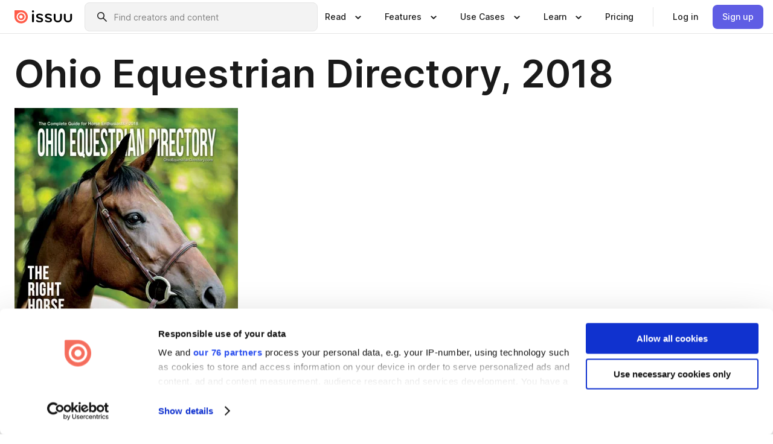

--- FILE ---
content_type: text/html; charset=utf-8
request_url: https://issuu.com/equestriandirectory.ensomedia/docs/oed_2018_pages_issu_95ea55d9d19aa1
body_size: 140003
content:
<!DOCTYPE html><html lang="en"><head><meta charSet="utf-8"/><meta name="viewport" content="width=device-width, initial-scale=1"/><link rel="preload" as="image" href="/content-consumption/assets/_next/static/media/CardRead.8c26536d.png"/><link rel="preload" as="image" href="https://static.issuu.com/fe/silkscreen/0.0.3253/icons/gradient/icon-canva-gradient.svg"/><link rel="preload" as="image" href="/content-consumption/assets/_next/static/media/CardUseCases.75f310a7.png"/><link rel="preload" as="image" href="https://static.issuu.com/fe/silkscreen/0.0.3253/icons/gradient/icon-instagram-gradient.svg"/><link rel="preload" as="image" href="https://image.isu.pub/180302004453-af169b0e1f9c59bce9e35650fb21ab49/jpg/page_1_thumb_large.jpg"/><link rel="preload" as="image" href="//photo.isu.pub/equestriandirectory.ensomedia/photo_large.jpg"/><link rel="preload" as="image" href="https://image.isu.pub/220302004752-487013775501e1392b580106318ac1cc/jpg/page_1_thumb_large.jpg"/><link rel="preload" as="image" href="https://image.isu.pub/220302005152-3ccbed7994be22c4f84bbf5a3f173423/jpg/page_1_thumb_large.jpg"/><link rel="preload" as="image" href="https://image.isu.pub/210409004435-d2958790a9310f831478eff7a837881c/jpg/page_1_thumb_large.jpg"/><link rel="preload" as="image" href="https://image.isu.pub/200203023520-8c659096514ae3e84189a0be2496cb47/jpg/page_1_thumb_large.jpg"/><link rel="stylesheet" href="/content-consumption/assets/_next/static/css/cd5398718095cce5.css" data-precedence="next"/><link rel="stylesheet" href="/content-consumption/assets/_next/static/css/1232b05615c1d065.css" data-precedence="next"/><link rel="stylesheet" href="/content-consumption/assets/_next/static/css/8ccd48635860bd3a.css" data-precedence="next"/><link rel="stylesheet" href="/content-consumption/assets/_next/static/css/425be48a7751b863.css" data-precedence="next"/><link rel="stylesheet" href="/content-consumption/assets/_next/static/css/2d68762d891a1e66.css" data-precedence="next"/><link rel="stylesheet" href="/content-consumption/assets/_next/static/css/76a053e44a10be57.css" data-precedence="next"/><link rel="preload" as="script" fetchPriority="low" href="/content-consumption/assets/_next/static/chunks/webpack-f575283863f8d1ac.js"/><script src="/content-consumption/assets/_next/static/chunks/a7d8f149-b1993e315b8d93e0.js" async=""></script><script src="/content-consumption/assets/_next/static/chunks/5481-dccefe8ace0bbbf7.js" async=""></script><script src="/content-consumption/assets/_next/static/chunks/main-app-001b1bbfc50aeb10.js" async=""></script><script src="/content-consumption/assets/_next/static/chunks/2530-6e5649c27343cd1f.js" async=""></script><script src="/content-consumption/assets/_next/static/chunks/7960-28b8e135e65c506f.js" async=""></script><script src="/content-consumption/assets/_next/static/chunks/8595-35fcfdb247b84f06.js" async=""></script><script src="/content-consumption/assets/_next/static/chunks/746-42df100ff6642a97.js" async=""></script><script src="/content-consumption/assets/_next/static/chunks/app/global-error-dc63296f1b889ca5.js" async=""></script><script src="/content-consumption/assets/_next/static/chunks/6342-a6939e5c62f44391.js" async=""></script><script src="/content-consumption/assets/_next/static/chunks/930-3c4058c8a9b2bf19.js" async=""></script><script src="/content-consumption/assets/_next/static/chunks/5879-2d17168edbcb3d5a.js" async=""></script><script src="/content-consumption/assets/_next/static/chunks/4373-afe95388cd893932.js" async=""></script><script src="/content-consumption/assets/_next/static/chunks/2739-c4a6780a440ceee6.js" async=""></script><script src="/content-consumption/assets/_next/static/chunks/2821-e37f25fe49306ad0.js" async=""></script><script src="/content-consumption/assets/_next/static/chunks/8770-81d483742e2b6177.js" async=""></script><script src="/content-consumption/assets/_next/static/chunks/app/layout-a161d1fca07b6350.js" async=""></script><script src="/content-consumption/assets/_next/static/chunks/345-78c0dd33911cff9e.js" async=""></script><script src="/content-consumption/assets/_next/static/chunks/1090-9488ec6b02a17309.js" async=""></script><script src="/content-consumption/assets/_next/static/chunks/1360-76c4264893eb1887.js" async=""></script><script src="/content-consumption/assets/_next/static/chunks/app/(header-with-footer)/layout-fb2ac23341b395e8.js" async=""></script><script src="/content-consumption/assets/_next/static/chunks/app/(header-with-footer)/error-8360297ba49a0d03.js" async=""></script><script src="/content-consumption/assets/_next/static/chunks/app/(header-with-footer)/not-found-eb31662855a6cf43.js" async=""></script><script src="/content-consumption/assets/_next/static/chunks/4363-5208e6b2251dd25a.js" async=""></script><script src="/content-consumption/assets/_next/static/chunks/9062-2da4751eb3ad86ac.js" async=""></script><script src="/content-consumption/assets/_next/static/chunks/6412-315331d01e5966cd.js" async=""></script><script src="/content-consumption/assets/_next/static/chunks/9054-9962e919ebfd76cf.js" async=""></script><script src="/content-consumption/assets/_next/static/chunks/app/(header-with-footer)/(document-page)/%5Bpublisher%5D/docs/%5Bdocname%5D/page-f655c2b7421c9216.js" async=""></script><link rel="preload" as="image" href="https://image.isu.pub/200203023441-c99945682c5bee1cf2ee875adf6e733e/jpg/page_1_thumb_large.jpg"/><link rel="preload" as="image" href="https://image.isu.pub/190418013955-f633514cfdcfbb2b72ccffc6364db82b/jpg/page_1_thumb_large.jpg"/><meta name="theme-color" content="#ff5a47"/><title>Ohio Equestrian Directory, 2018 by ENSO Media, Inc. - Issuu</title><meta name="description" content="Ohio Equestrian Directory was created for YOU…owners, riders, professionals and businesses of all disciplines…to help you connect within the local hor"/><link rel="manifest" href="/manifest.webmanifest"/><meta name="robots" content="index"/><meta name="google" content="notranslate"/><meta name="p:domain_verify" content="f9d18061b7bd0128496a649794e02250"/><link rel="alternate" media="application/json+oembed" title="Ohio Equestrian Directory, 2018" href="https://issuu.com/oembed?url=https%3A%2F%2Fissuu.com%2Fequestriandirectory.ensomedia%2Fdocs%2Foed_2018_pages_issu_95ea55d9d19aa1&amp;amp;format=json"/><link rel="alternate" media="application/xml+oembed" title="Ohio Equestrian Directory, 2018" href="https://issuu.com/oembed?url=https%3A%2F%2Fissuu.com%2Fequestriandirectory.ensomedia%2Fdocs%2Foed_2018_pages_issu_95ea55d9d19aa1&amp;amp;format=xml"/><meta property="og:title" content="Ohio Equestrian Directory, 2018"/><meta property="og:description" content="Ohio Equestrian Directory was created for YOU…owners, riders, professionals and businesses of all disciplines…to help you connect within the local horse community. More than just a business directory,"/><meta property="og:url" content="https://issuu.com/equestriandirectory.ensomedia/docs/oed_2018_pages_issu_95ea55d9d19aa1"/><meta property="og:site_name" content="Issuu"/><meta property="og:image" content="https://image.isu.pub/180302004453-af169b0e1f9c59bce9e35650fb21ab49/jpg/page_1_social_preview.jpg"/><meta property="og:image:secure_url" content="https://image.isu.pub/180302004453-af169b0e1f9c59bce9e35650fb21ab49/jpg/page_1_social_preview.jpg"/><meta property="og:image:type" content="image/jpeg"/><meta property="og:image:width" content="1147"/><meta property="og:image:height" content="1490"/><meta property="og:type" content="article"/><meta name="twitter:card" content="summary_large_image"/><meta name="twitter:site" content="@issuu"/><meta name="twitter:title" content="Ohio Equestrian Directory, 2018"/><meta name="twitter:description" content="Ohio Equestrian Directory was created for YOU…owners, riders, professionals and businesses of all disciplines…to help you connect within the local horse community. More than just a business directory,"/><meta name="twitter:image" content="https://image.isu.pub/180302004453-af169b0e1f9c59bce9e35650fb21ab49/jpg/page_1_social_preview.jpg"/><link rel="icon" href="/favicon.ico"/><link rel="icon" href="/icon.svg" type="image/svg+xml"/><link rel="apple-touch-icon" href="/apple-touch-icon.png"/><script>(self.__next_s=self.__next_s||[]).push([0,{"children":"\n<!-- Google Tag Manager -->\nconst isCookiebotInconsistent = (function(){try{let a=localStorage.getItem(\"cookiebotTcfConsentString\"),b=document.cookie.includes(\"CookieConsent=\");return!a&&b}catch(a){return!1}})();\nif (!isCookiebotInconsistent) {\n    (function(w,d,s,l,i){w[l]=w[l]||[];w[l].push({'gtm.start':\n    new Date().getTime(),event:'gtm.js'});var f=d.getElementsByTagName(s)[0],\n    j=d.createElement(s),dl=l!='dataLayer'?'&l='+l:'';j.async=true;j.src=\n    'https://www.googletagmanager.com/gtm.js?id='+i+dl;f.parentNode.insertBefore(j,f);\n    j.onload = function() {console.debug('Google Tag Manager script loads.');};\n    j.onerror = function() {console.error('Google Tag Manager script failed to load.');};\n    })(window,document,'script','dataLayer','GTM-N7P4N8B');\n}\n<!-- End Google Tag Manager -->\n","id":"gtm-script"}])</script><meta name="sentry-trace" content="159fe9f02fb75e4a8404877ce66b889b-f2fd90e9d0919a29"/><meta name="baggage" content="sentry-environment=production,sentry-release=690db7f683e32b3458f762960a5e30b735eaa348,sentry-trace_id=159fe9f02fb75e4a8404877ce66b889b"/><script src="/content-consumption/assets/_next/static/chunks/polyfills-42372ed130431b0a.js" noModule=""></script><style data-styled="" data-styled-version="6.1.13">.cXxlzB{border:0;clip:rect(0,0,0,0);height:1px;margin:-1px;overflow:hidden;padding:0;position:absolute;white-space:nowrap;width:1px;}/*!sc*/
data-styled.g21[id="sc-8726e26b-0"]{content:"cXxlzB,"}/*!sc*/
.niZGp{align-items:center;display:flex;flex-shrink:0;padding:0 var(--space-1);width:7rem;}/*!sc*/
data-styled.g23[id="sc-bb47b1c4-0"]{content:"niZGp,"}/*!sc*/
.jHcOZc >svg{height:24px;width:24px;}/*!sc*/
data-styled.g24[id="sc-3a1684fb-0"]{content:"jHcOZc,"}/*!sc*/
.eXdFKX{align-items:flex-start;column-gap:2rem;display:grid;grid-template-columns:1fr;row-gap:var(--space-1);width:100%;}/*!sc*/
@media (min-width: 1024px){.eXdFKX{grid-template-columns:repeat(1,1fr);}}/*!sc*/
.gzGMWn{align-items:flex-start;column-gap:5.6rem;display:grid;grid-template-columns:1fr;row-gap:var(--space-1);width:100%;}/*!sc*/
@media (min-width: 1024px){.gzGMWn{grid-template-columns:repeat(2,1fr);}}/*!sc*/
.eXdFKZ{align-items:flex-start;column-gap:2rem;display:grid;grid-template-columns:1fr;row-gap:var(--space-1);width:100%;}/*!sc*/
@media (min-width: 1024px){.eXdFKZ{grid-template-columns:repeat(3,1fr);}}/*!sc*/
.gzGMWo{align-items:flex-start;column-gap:5.6rem;display:grid;grid-template-columns:1fr;row-gap:var(--space-1);width:100%;}/*!sc*/
@media (min-width: 1024px){.gzGMWo{grid-template-columns:repeat(1,1fr);}}/*!sc*/
data-styled.g25[id="sc-ec314f77-0"]{content:"eXdFKX,gzGMWn,eXdFKZ,gzGMWo,"}/*!sc*/
.hrmgvt{align-self:flex-end;margin-left:0;white-space:nowrap;}/*!sc*/
.hrmgvt >a{background-color:#f5f5ff;}/*!sc*/
@media (min-width: 1024px){.hrmgvt{grid-column:2/span 1;margin-left:0rem;}}/*!sc*/
.hrmgau{align-self:flex-end;margin-left:0;white-space:nowrap;}/*!sc*/
.hrmgau >a{background-color:#f5f5ff;}/*!sc*/
@media (min-width: 1024px){.hrmgau{grid-column:3/span 1;margin-left:2rem;}}/*!sc*/
.hrmgNO{align-self:flex-end;margin-left:0;white-space:nowrap;}/*!sc*/
.hrmgNO >a{background-color:#f5f5ff;}/*!sc*/
@media (min-width: 1024px){.hrmgNO{grid-column:1/span 1;margin-left:0rem;}}/*!sc*/
data-styled.g26[id="sc-ec314f77-1"]{content:"hrmgvt,hrmgau,hrmgNO,"}/*!sc*/
.cvFacS{align-items:center;background-color:#ffffff;border-radius:0.5rem;color:#1a1a1a;cursor:pointer;display:flex;padding:0.5rem 1rem;text-decoration:none;transition-duration:0.20s;transition-property:color,background-color;}/*!sc*/
.cvFacS >svg{margin-right:var(--space-1);}/*!sc*/
.cvFacS:hover{background-color:#f5f5ff;color:#4b4aa1;}/*!sc*/
.cvFacS:active{background-color:#e5e5fe;}/*!sc*/
.cvFacS:focus-visible{background-color:#f5f5ff;box-shadow:0px 0px 0px 1px #ffffff,0px 0px 0px 3px #5f5de4;color:#000000;outline:none;}/*!sc*/
@media (min-width: 1024px){.cvFacS{padding:0.5rem;}}/*!sc*/
.eMLRJK{align-items:center;background-color:#ffffff;border-radius:0.5rem;color:#1a1a1a;cursor:pointer;display:flex;margin:0 0 1rem 1.5rem;padding:0.5rem 1rem;text-decoration:none;transition-duration:0.20s;transition-property:color,background-color;}/*!sc*/
.eMLRJK >svg{margin-right:var(--space-1);}/*!sc*/
.eMLRJK:hover{background-color:#f5f5ff;color:#4b4aa1;}/*!sc*/
.eMLRJK:active{background-color:#e5e5fe;}/*!sc*/
.eMLRJK:focus-visible{background-color:#f5f5ff;box-shadow:0px 0px 0px 1px #ffffff,0px 0px 0px 3px #5f5de4;color:#000000;outline:none;}/*!sc*/
@media (min-width: 1024px){.eMLRJK{padding:0.5rem;}}/*!sc*/
data-styled.g27[id="sc-733f75c3-0"]{content:"cvFacS,eMLRJK,"}/*!sc*/
.csKDJo{align-items:center;column-gap:var(--space-1);display:grid;font-weight:500;grid-template-columns:min-content 1fr;grid-template-rows:min-content;max-width:16rem;row-gap:var(--space-1);}/*!sc*/
@media (min-width: 1024px){.csKDJo{column-gap:var(--space-2);}.csKDJo >p{font-weight:600;}}/*!sc*/
.fPDMxn{align-items:center;column-gap:var(--space-1);display:grid;font-weight:500;grid-template-columns:min-content 1fr;grid-template-rows:min-content;row-gap:var(--space-1);}/*!sc*/
@media (min-width: 1024px){.fPDMxn{column-gap:var(--space-2);}.fPDMxn >p{font-weight:600;}}/*!sc*/
data-styled.g28[id="sc-92adf1a2-0"]{content:"csKDJo,fPDMxn,"}/*!sc*/
.keXTCN{color:#4d4d4d;grid-column:2/-1;}/*!sc*/
data-styled.g29[id="sc-92adf1a2-1"]{content:"keXTCN,"}/*!sc*/
.kVCdWd{display:flex;flex-flow:column nowrap;}/*!sc*/
data-styled.g30[id="sc-7106aa3f-0"]{content:"kVCdWd,"}/*!sc*/
.kLVqAi{background-color:#ffffff;border-radius:0.5rem;color:#1a1a1a;display:flex;flex-flow:row nowrap;margin:1rem 0;}/*!sc*/
data-styled.g31[id="sc-7106aa3f-1"]{content:"kLVqAi,"}/*!sc*/
@media (min-width: 375px){.dfpkLF{border-bottom:0.0625rem solid #e5e5e5;margin-left:1rem;padding-bottom:1rem;width:100%;}}/*!sc*/
@media (min-width: 375px){.dfpkLF{margin-left:0.5rem;}}/*!sc*/
data-styled.g32[id="sc-7106aa3f-2"]{content:"dfpkLF,"}/*!sc*/
.jjjMmH{align-items:flex-start;background-color:#ffffff;border-radius:0.5rem;color:#1a1a1a;display:grid;gap:var(--space-1);grid-template-columns:min-content 1fr;grid-template-rows:min-content;margin-bottom:var(--space-1);padding:0.75rem;}/*!sc*/
data-styled.g34[id="sc-b46e1bfa-1"]{content:"jjjMmH,"}/*!sc*/
@media (min-width: 1024px){.hFYABX{border-bottom:0.0625rem solid #e5e5e5;padding-bottom:var(--space-2);}}/*!sc*/
data-styled.g35[id="sc-b46e1bfa-2"]{content:"hFYABX,"}/*!sc*/
.kVaqnU{grid-column:2/-1;margin-left:-1rem;}/*!sc*/
.kVaqnU p{white-space:nowrap;}/*!sc*/
data-styled.g36[id="sc-b46e1bfa-3"]{content:"kVaqnU,"}/*!sc*/
.ebSAvY{align-self:center;display:none;}/*!sc*/
.ebSAvY >img{max-width:32rem;object-fit:cover;}/*!sc*/
@media (min-width: 1440px){.ebSAvY{display:block;}}/*!sc*/
data-styled.g37[id="sc-cc61b70a-0"]{content:"ebSAvY,"}/*!sc*/
.QjpdD{border-left:1px solid #e5e5e5;height:var(--space-4);margin:0 var(--space-2);}/*!sc*/
data-styled.g40[id="sc-52e30dd1-2"]{content:"QjpdD,"}/*!sc*/
.eYihJq{color:#1a1a1a;}/*!sc*/
data-styled.g41[id="sc-52e30dd1-3"]{content:"eYihJq,"}/*!sc*/
.cBsHZO{flex:1;margin-left:var(--space-2);margin-right:auto;max-width:356px;position:relative;}/*!sc*/
@media (min-width: 1024px){.cBsHZO{max-width:424px;}}/*!sc*/
data-styled.g42[id="sc-81ad0f8c-0"]{content:"cBsHZO,"}/*!sc*/
.WKQYQ{background-color:#f3f3f3!important;border-color:#e5e5e5!important;}/*!sc*/
.WKQYQ input::placeholder{color:#808080;}/*!sc*/
.WKQYQ:focus-within{border-color:#5f5de4;}/*!sc*/
.WKQYQ:hover{border-color:#cccccc;}/*!sc*/
data-styled.g43[id="sc-81ad0f8c-1"]{content:"WKQYQ,"}/*!sc*/
.eilTgk{border:0;clip:rect(0,0,0,0);height:1px;margin:-1px;overflow:hidden;padding:0;position:absolute;white-space:nowrap;width:1px;}/*!sc*/
data-styled.g46[id="sc-81ad0f8c-4"]{content:"eilTgk,"}/*!sc*/
.griGEU{position:relative;}/*!sc*/
data-styled.g74[id="sc-49b12710-0"]{content:"griGEU,"}/*!sc*/
.iJCtMy{align-items:center;background-color:#ffffff;border:none;box-shadow:inset 0 -1px 0 0 #e5e5e5;color:#1a1a1a;cursor:pointer;display:flex;font-weight:500;height:3.5rem;padding:0 var(--space-2);transition-duration:0.30s;transition-property:color,box-shadow;}/*!sc*/
.iJCtMy:focus-visible{border-radius:2px;box-shadow:inset 0px 0px 0px 2px #5f5de4;outline:none;}/*!sc*/
.iJCtMy >p{margin-right:var(--space-1);white-space:nowrap;}/*!sc*/
.iJCtMy >svg{animation:dJJfVr 0.30s;}/*!sc*/
data-styled.g75[id="sc-49b12710-1"]{content:"iJCtMy,"}/*!sc*/
.icpUut{display:none;}/*!sc*/
data-styled.g76[id="sc-49b12710-2"]{content:"icpUut,"}/*!sc*/
.dSYAym{background-color:#ffffff;box-sizing:border-box;position:absolute;z-index:5;}/*!sc*/
data-styled.g77[id="sc-cef319b6-0"]{content:"dSYAym,"}/*!sc*/
.ikxbjQ{box-shadow:0 0.0625rem 0.25rem 0 #00000021,0 0.0625rem 0.5rem 0 #0000001a;left:0;padding:var(--space-6);width:100%;}/*!sc*/
data-styled.g78[id="sc-cef319b6-1"]{content:"ikxbjQ,"}/*!sc*/
.ebkZhd{border-radius:0.5rem;box-shadow:0 0.0625rem 0.25rem 0 #00000021,0 0.25rem 0.75rem 0 #0000001a;padding:var(--space-3) var(--space-4) var(--space-3) var(--space-2);right:0;width:20rem;}/*!sc*/
data-styled.g79[id="sc-cef319b6-2"]{content:"ebkZhd,"}/*!sc*/
.dGWsqa{align-items:flex-start;display:flex;gap:var(--space-8);justify-content:space-between;margin:0 auto;max-width:1024px;}/*!sc*/
@media (min-width: 1440px){.dGWsqa{max-width:1440px;}}/*!sc*/
data-styled.g80[id="sc-cef319b6-3"]{content:"dGWsqa,"}/*!sc*/
.hqmMmv{grid-area:root-header;}/*!sc*/
data-styled.g81[id="sc-4cf43cdc-0"]{content:"hqmMmv,"}/*!sc*/
.hOkVqk{align-items:center;background-color:#ffffff;block-size:3.5rem;box-shadow:inset 0 -1px 0 0 #e5e5e5;display:flex;flex-flow:row nowrap;inset-block-start:0;inset-inline-end:0;inset-inline-start:0;justify-content:space-between;padding:0 var(--space-2);z-index:10;}/*!sc*/
.hOkVqk span{white-space:nowrap;}/*!sc*/
data-styled.g82[id="sc-4cf43cdc-1"]{content:"hOkVqk,"}/*!sc*/
.IicZF{overflow-wrap:break-word;}/*!sc*/
data-styled.g296[id="sc-a6a51890-0"]{content:"IicZF,"}/*!sc*/
.bEpTxH{overflow:hidden;}/*!sc*/
data-styled.g299[id="sc-3a3032b8-0"]{content:"bEpTxH,"}/*!sc*/
.XyboK{display:block;overflow:hidden;text-overflow:ellipsis;white-space:nowrap;}/*!sc*/
data-styled.g300[id="sc-3a3032b8-1"]{content:"XyboK,"}/*!sc*/
.kuBQLW{color:#000000;font-size:0.875rem;font-weight:500;line-height:1.6;text-decoration:none;}/*!sc*/
data-styled.g301[id="sc-3a3032b8-2"]{content:"kuBQLW,"}/*!sc*/
.jSVEdl{color:#5f5de4;font-size:1.25rem;}/*!sc*/
.jSVEdl:hover{color:#4b4aa1;}/*!sc*/
.jSVEdl:focus-visible{color:#363565;}/*!sc*/
data-styled.g302[id="sc-3a3032b8-3"]{content:"jSVEdl,"}/*!sc*/
.cjWdCv{flex-grow:1;max-width:100%;}/*!sc*/
@media (min-width:1024px){.cjWdCv{max-width:100%;}}/*!sc*/
data-styled.g303[id="sc-3a289ee3-0"]{content:"cjWdCv,"}/*!sc*/
.famGCZ{margin-bottom:32px;min-height:16rem;}/*!sc*/
@media (min-width:1440px){.famGCZ{margin-bottom:40px;}}/*!sc*/
data-styled.g304[id="sc-3a289ee3-1"]{content:"famGCZ,"}/*!sc*/
.kfaoJU{align-items:end;display:grid;gap:1.5rem;grid-template-columns:repeat(6, 1fr);}/*!sc*/
@media (max-width:1023px){.kfaoJU{gap:1.5rem 1rem;}}/*!sc*/
data-styled.g305[id="sc-3a289ee3-2"]{content:"kfaoJU,"}/*!sc*/
.dOkTWp >*{text-overflow:ellipsis;word-break:break-word;-webkit-box-orient:vertical;display:-webkit-box;-webkit-line-clamp:2;overflow:hidden;}/*!sc*/
.iOnVBO >*{text-overflow:ellipsis;word-break:break-word;-webkit-box-orient:vertical;display:-webkit-box;-webkit-line-clamp:999;overflow:hidden;}/*!sc*/
data-styled.g306[id="sc-a1d92d90-0"]{content:"dOkTWp,iOnVBO,"}/*!sc*/
.gOXBUY{border:0;clip:rect(0,0,0,0);height:1px;margin:-1px;overflow:hidden;padding:0;position:absolute;white-space:nowrap;width:1px;}/*!sc*/
data-styled.g307[id="sc-d90d6266-0"]{content:"gOXBUY,"}/*!sc*/
.gewsNV{margin:0 auto;max-width:1380px;padding:20px 16px 0;position:relative;}/*!sc*/
@media (min-width:768px){.gewsNV{padding:24px 24px 0;}}/*!sc*/
data-styled.g309[id="sc-d56805e7-0"]{content:"gewsNV,"}/*!sc*/
.cMujfm{background:linear-gradient(180deg,rgba(245,245,255,0) 0%,#f5f5ff 100%);padding:64px 0 0;}/*!sc*/
data-styled.g315[id="sc-a4315a05-0"]{content:"cMujfm,"}/*!sc*/
.fIFAYJ{background:#f5f5ff;}/*!sc*/
data-styled.g316[id="sc-a4315a05-1"]{content:"fIFAYJ,"}/*!sc*/
.TfltT{margin:0 auto;max-width:90rem;padding:0 1.5rem;}/*!sc*/
data-styled.g317[id="sc-a4315a05-2"]{content:"TfltT,"}/*!sc*/
.bqCieY{font-family:Inter;font-size:1rem;line-height:1.5;padding:1rem 0 1.5rem;text-align:center;}/*!sc*/
data-styled.g318[id="sc-a4315a05-3"]{content:"bqCieY,"}/*!sc*/
@keyframes dJJfVr{0%{transform:rotate(180deg);}100%{transform:rotate(0deg);}}/*!sc*/
data-styled.g319[id="sc-keyframes-dJJfVr"]{content:"dJJfVr,"}/*!sc*/
</style></head><body><div hidden=""><!--$--><!--/$--></div><div class="root"><header class="sc-4cf43cdc-0 hqmMmv"><nav aria-label="Header" class="sc-4cf43cdc-1 hOkVqk"><a href="/" class="sc-bb47b1c4-0 niZGp"><svg aria-label="Issuu company logo" width="100%" height="100%" viewBox="0 0 116 27" role="img"><title>Issuu</title><path d="M37 .07a2.14 2.14 0 1 1 0 4.3 2.14 2.14 0 0 1 0-4.3Zm0 24.47a1.78 1.78 0 0 1-1.83-1.83V8.83a1.83 1.83 0 1 1 3.66 0v13.88A1.78 1.78 0 0 1 37 24.54Zm13.2.16c-2.22.03-4.4-.67-6.19-2a1.96 1.96 0 0 1-.78-1.5c0-.78.63-1.28 1.4-1.28.54 0 1.05.2 1.45.54a7.2 7.2 0 0 0 4.4 1.5c2.11 0 3.23-.77 3.23-1.98 0-1.32-1.09-1.83-3.81-2.57-4.8-1.28-6.55-2.92-6.55-5.73 0-2.92 2.69-4.83 6.9-4.83 1.67.01 3.31.39 4.82 1.1 1.06.5 1.8 1.13 1.8 1.9 0 .7-.4 1.37-1.4 1.37a3.5 3.5 0 0 1-1.6-.55 7.64 7.64 0 0 0-3.7-.9c-1.95 0-3.28.5-3.28 1.87 0 1.36 1.17 1.75 3.98 2.57 4.2 1.2 6.39 2.33 6.39 5.49 0 2.88-2.42 4.99-7.05 4.99m17.63.01a10.2 10.2 0 0 1-6.2-2 1.96 1.96 0 0 1-.77-1.5c0-.78.62-1.28 1.4-1.28.53 0 1.04.2 1.44.54a7.24 7.24 0 0 0 4.4 1.5c2.12 0 3.24-.77 3.24-1.98 0-1.32-1.1-1.83-3.82-2.57-4.8-1.28-6.54-2.92-6.54-5.73 0-2.92 2.68-4.83 6.9-4.83 1.66.01 3.3.39 4.82 1.1 1.05.5 1.8 1.13 1.8 1.9 0 .7-.38 1.37-1.4 1.37a3.5 3.5 0 0 1-1.6-.55 7.64 7.64 0 0 0-3.7-.9c-1.94 0-3.27.5-3.27 1.87 0 1.36 1.17 1.75 3.98 2.57 4.2 1.2 6.39 2.33 6.39 5.49 0 2.88-2.42 4.99-7.06 4.99m10.58-8.14V8.84a1.83 1.83 0 0 1 3.66 0v8.14a4.34 4.34 0 0 0 4.48 4.37 4.38 4.38 0 0 0 4.53-4.37V8.84a1.83 1.83 0 1 1 3.66 0v7.71a8 8 0 0 1-8.18 8.15 7.97 7.97 0 0 1-8.15-8.15m20.38 0V8.84a1.83 1.83 0 1 1 3.66 0v8.14a4.34 4.34 0 0 0 4.48 4.37 4.38 4.38 0 0 0 4.53-4.37V8.84a1.83 1.83 0 0 1 3.66 0v7.71a8 8 0 0 1-8.18 8.15 7.97 7.97 0 0 1-8.15-8.15" fill="#000000"></path><path d="M13.5 6.5a6.78 6.78 0 1 0-.13 13.56 6.78 6.78 0 0 0 .12-13.56Zm-.1 10.22a3.44 3.44 0 1 1 .06-6.86 3.44 3.44 0 0 1-.07 6.85" fill="#ff5a47"></path><path d="M13.33 0H1.11A1.11 1.11 0 0 0 0 1.1v12.23A13.33 13.33 0 1 0 13.33 0ZM4.17 13.15a9.26 9.26 0 1 1 18.52.18 9.26 9.26 0 0 1-18.52-.18Z" fill="#ff5a47"></path></svg></a><div class="sc-81ad0f8c-0 cBsHZO"><form style="margin:auto"><label for="search" class="sc-81ad0f8c-4 eilTgk">Search</label><div class="sc-81ad0f8c-1 WKQYQ TextField__text-field__2Nf7G__0-0-3253 TextField__text-field--medium__7eJQO__0-0-3253 TextField__text-field--default__c4bDj__0-0-3253"><svg class="Icon__icon__DqC9j__0-0-3253" role="presentation" style="--color-icon:currentColor;--size-block-icon:1.5rem;--size-inline-icon:1.5rem"><use xlink:href="/fe/silkscreen/0.0.3253/icons/sprites.svg#icon-search"></use></svg><div class="TextField__text-field__content__0qi0z__0-0-3253"><input autoCapitalize="none" data-testid="search-input" inputMode="search" placeholder="Find creators and content" class="TextField__text-field__input__9VzPM__0-0-3253" id="search" type="text" value=""/></div></div></form></div><div class="sc-49b12710-0"><button aria-expanded="false" aria-haspopup="menu" aria-controls="read-menu" class="sc-49b12710-1 iJCtMy"><p class="ProductParagraph__product-paragraph__GMmH0__0-0-3253 ProductParagraph__product-paragraph--sm__taM-p__0-0-3253"><span class="sc-8726e26b-0 cXxlzB">Show submenu for &quot;Read&quot; section</span><span aria-hidden="true">Read</span></p><svg class="Icon__icon__DqC9j__0-0-3253" role="presentation" style="--color-icon:currentColor;--size-block-icon:1.5rem;--size-inline-icon:1.5rem"><use xlink:href="/fe/silkscreen/0.0.3253/icons/sprites.svg#icon-chevron-small-down"></use></svg></button><div id="read-menu" role="menu" tabindex="-1" class="sc-49b12710-2 icpUut"><div class="sc-cef319b6-0 sc-cef319b6-1 dSYAym ikxbjQ"><div class="sc-cef319b6-3 dGWsqa"><div class="sc-ec314f77-0 eXdFKX"><a role="menuitem" href="/articles" class="sc-733f75c3-0 cvFacS"><div class="sc-92adf1a2-0 csKDJo"><svg class="Icon__icon__DqC9j__0-0-3253" role="presentation" style="--color-icon:currentColor;--size-block-icon:1.5rem;--size-inline-icon:1.5rem"><use xlink:href="/fe/silkscreen/0.0.3253/icons/sprites.svg#icon-article-stories"></use></svg><p data-testid="articles" class="ProductParagraph__product-paragraph__GMmH0__0-0-3253 ProductParagraph__product-paragraph--sm__taM-p__0-0-3253">Articles</p><div class="sc-92adf1a2-1 keXTCN"><p class="ProductParagraph__product-paragraph__GMmH0__0-0-3253 ProductParagraph__product-paragraph--xs__e7Wlt__0-0-3253">Browse short-form content that&#x27;s perfect for a quick read</p></div></div></a><a role="menuitem" href="/store" class="sc-733f75c3-0 cvFacS"><div class="sc-92adf1a2-0 csKDJo"><svg class="Icon__icon__DqC9j__0-0-3253" role="presentation" style="--color-icon:currentColor;--size-block-icon:1.5rem;--size-inline-icon:1.5rem"><use xlink:href="/fe/silkscreen/0.0.3253/icons/sprites.svg#icon-shopping"></use></svg><p data-testid="issuu_store" class="ProductParagraph__product-paragraph__GMmH0__0-0-3253 ProductParagraph__product-paragraph--sm__taM-p__0-0-3253">Issuu Store</p><div class="sc-92adf1a2-1 keXTCN"><p class="ProductParagraph__product-paragraph__GMmH0__0-0-3253 ProductParagraph__product-paragraph--xs__e7Wlt__0-0-3253">Purchase your next favourite publication</p></div></div></a></div><div class="sc-b46e1bfa-1 jjjMmH"><svg class="Icon__icon__DqC9j__0-0-3253" role="presentation" style="--color-icon:currentColor;--size-block-icon:1.5rem;--size-inline-icon:1.5rem"><use xlink:href="/fe/silkscreen/0.0.3253/icons/sprites.svg#icon-appstore"></use></svg><span class="sc-b46e1bfa-2 hFYABX"><p class="ProductParagraph__product-paragraph__GMmH0__0-0-3253 ProductParagraph__product-paragraph--sm__taM-p__0-0-3253"><strong>Categories</strong></p></span><div class="sc-b46e1bfa-3 kVaqnU"><div class="sc-ec314f77-0 gzGMWn"><a role="menuitem" href="/categories/arts-and-entertainment" class="sc-733f75c3-0 cvFacS"><p class="ProductParagraph__product-paragraph__GMmH0__0-0-3253 ProductParagraph__product-paragraph--xs__e7Wlt__0-0-3253">Arts and Entertainment</p></a><a role="menuitem" href="/categories/religion-and-spirituality" class="sc-733f75c3-0 cvFacS"><p class="ProductParagraph__product-paragraph__GMmH0__0-0-3253 ProductParagraph__product-paragraph--xs__e7Wlt__0-0-3253">Religion and Spirituality</p></a><a role="menuitem" href="/categories/business" class="sc-733f75c3-0 cvFacS"><p class="ProductParagraph__product-paragraph__GMmH0__0-0-3253 ProductParagraph__product-paragraph--xs__e7Wlt__0-0-3253">Business</p></a><a role="menuitem" href="/categories/science" class="sc-733f75c3-0 cvFacS"><p class="ProductParagraph__product-paragraph__GMmH0__0-0-3253 ProductParagraph__product-paragraph--xs__e7Wlt__0-0-3253">Science</p></a><a role="menuitem" href="/categories/education" class="sc-733f75c3-0 cvFacS"><p class="ProductParagraph__product-paragraph__GMmH0__0-0-3253 ProductParagraph__product-paragraph--xs__e7Wlt__0-0-3253">Education</p></a><a role="menuitem" href="/categories/society" class="sc-733f75c3-0 cvFacS"><p class="ProductParagraph__product-paragraph__GMmH0__0-0-3253 ProductParagraph__product-paragraph--xs__e7Wlt__0-0-3253">Society</p></a><a role="menuitem" href="/categories/family-and-parenting" class="sc-733f75c3-0 cvFacS"><p class="ProductParagraph__product-paragraph__GMmH0__0-0-3253 ProductParagraph__product-paragraph--xs__e7Wlt__0-0-3253">Family and Parenting</p></a><a role="menuitem" href="/categories/sports" class="sc-733f75c3-0 cvFacS"><p class="ProductParagraph__product-paragraph__GMmH0__0-0-3253 ProductParagraph__product-paragraph--xs__e7Wlt__0-0-3253">Sports</p></a><a role="menuitem" href="/categories/food-and-drink" class="sc-733f75c3-0 cvFacS"><p class="ProductParagraph__product-paragraph__GMmH0__0-0-3253 ProductParagraph__product-paragraph--xs__e7Wlt__0-0-3253">Food and Drink</p></a><a role="menuitem" href="/categories/style-and-fashion" class="sc-733f75c3-0 cvFacS"><p class="ProductParagraph__product-paragraph__GMmH0__0-0-3253 ProductParagraph__product-paragraph--xs__e7Wlt__0-0-3253">Style and Fashion</p></a><a role="menuitem" href="/categories/health-and-fitness" class="sc-733f75c3-0 cvFacS"><p class="ProductParagraph__product-paragraph__GMmH0__0-0-3253 ProductParagraph__product-paragraph--xs__e7Wlt__0-0-3253">Health and Fitness</p></a><a role="menuitem" href="/categories/technology-and-computing" class="sc-733f75c3-0 cvFacS"><p class="ProductParagraph__product-paragraph__GMmH0__0-0-3253 ProductParagraph__product-paragraph--xs__e7Wlt__0-0-3253">Technology</p></a><a role="menuitem" href="/categories/hobbies" class="sc-733f75c3-0 cvFacS"><p class="ProductParagraph__product-paragraph__GMmH0__0-0-3253 ProductParagraph__product-paragraph--xs__e7Wlt__0-0-3253">Hobbies</p></a><a role="menuitem" href="/categories/travel" class="sc-733f75c3-0 cvFacS"><p class="ProductParagraph__product-paragraph__GMmH0__0-0-3253 ProductParagraph__product-paragraph--xs__e7Wlt__0-0-3253">Travel</p></a><a role="menuitem" href="/categories/home-and-garden" class="sc-733f75c3-0 cvFacS"><p class="ProductParagraph__product-paragraph__GMmH0__0-0-3253 ProductParagraph__product-paragraph--xs__e7Wlt__0-0-3253">Home and Garden</p></a><a role="menuitem" href="/categories/vehicles" class="sc-733f75c3-0 cvFacS"><p class="ProductParagraph__product-paragraph__GMmH0__0-0-3253 ProductParagraph__product-paragraph--xs__e7Wlt__0-0-3253">Vehicles</p></a><a role="menuitem" href="/categories/pets" class="sc-733f75c3-0 cvFacS"><p class="ProductParagraph__product-paragraph__GMmH0__0-0-3253 ProductParagraph__product-paragraph--xs__e7Wlt__0-0-3253">Pets</p></a><div class="sc-ec314f77-1 hrmgvt"><a href="/categories" aria-disabled="false" class="ProductButtonLink__product-button-link__ehLVt__0-0-3253 ProductButtonLink__product-button-link--ghost__dZY0b__0-0-3253 ProductButtonLink__product-button-link--icon-right__HM-TK__0-0-3253" role="link"><span class="ProductButtonLink__product-button-link__icon__9agNb__0-0-3253 ProductButtonLink__product-button-link__icon--right__ML5tG__0-0-3253"><svg class="Icon__icon__DqC9j__0-0-3253" role="presentation" style="--color-icon:currentColor;--size-block-icon:1.5rem;--size-inline-icon:1.5rem"><use xlink:href="/fe/silkscreen/0.0.3253/icons/sprites.svg#icon-chevron-small-right"></use></svg></span><span class="ProductButtonLink__product-button-link__text__--YqL__0-0-3253"><p class="ProductParagraph__product-paragraph__GMmH0__0-0-3253 ProductParagraph__product-paragraph--xs__e7Wlt__0-0-3253">All Categories</p></span></a></div></div></div></div><div class="sc-cc61b70a-0 ebSAvY"><img alt="illustration describing how to get more reads from your publications" src="/content-consumption/assets/_next/static/media/CardRead.8c26536d.png"/></div></div></div></div></div><div class="sc-49b12710-0"><button aria-expanded="false" aria-haspopup="menu" aria-controls="features-menu" class="sc-49b12710-1 iJCtMy"><p class="ProductParagraph__product-paragraph__GMmH0__0-0-3253 ProductParagraph__product-paragraph--sm__taM-p__0-0-3253"><span class="sc-8726e26b-0 cXxlzB">Show submenu for &quot;Features&quot; section</span><span aria-hidden="true">Features</span></p><svg class="Icon__icon__DqC9j__0-0-3253" role="presentation" style="--color-icon:currentColor;--size-block-icon:1.5rem;--size-inline-icon:1.5rem"><use xlink:href="/fe/silkscreen/0.0.3253/icons/sprites.svg#icon-chevron-small-down"></use></svg></button><div id="features-menu" role="menu" tabindex="-1" class="sc-49b12710-2 icpUut"><div class="sc-cef319b6-0 sc-cef319b6-1 dSYAym ikxbjQ"><div class="sc-cef319b6-3 dGWsqa"><div class="sc-ec314f77-0 eXdFKZ"><a role="menuitem" href="/features/flipbooks" class="sc-733f75c3-0 cvFacS"><div class="sc-92adf1a2-0 csKDJo"><svg class="Icon__icon__DqC9j__0-0-3253" role="presentation" style="--color-icon:currentColor;--size-block-icon:1.5rem;--size-inline-icon:1.5rem"><use xlink:href="/fe/silkscreen/0.0.3253/icons/sprites.svg#icon-outlined-read"></use></svg><p data-testid="flipbooks" class="ProductParagraph__product-paragraph__GMmH0__0-0-3253 ProductParagraph__product-paragraph--sm__taM-p__0-0-3253">Flipbooks</p><div class="sc-92adf1a2-1 keXTCN"><p class="ProductParagraph__product-paragraph__GMmH0__0-0-3253 ProductParagraph__product-paragraph--xs__e7Wlt__0-0-3253">Transform any piece of content into a page-turning experience.</p></div></div></a><a role="menuitem" href="/features/fullscreen-sharing" class="sc-733f75c3-0 cvFacS"><div class="sc-92adf1a2-0 csKDJo"><svg class="Icon__icon__DqC9j__0-0-3253" role="presentation" style="--color-icon:currentColor;--size-block-icon:1.5rem;--size-inline-icon:1.5rem"><use xlink:href="/fe/silkscreen/0.0.3253/icons/sprites.svg#icon-fullscreen"></use></svg><p data-testid="fullscreen_sharing" class="ProductParagraph__product-paragraph__GMmH0__0-0-3253 ProductParagraph__product-paragraph--sm__taM-p__0-0-3253">Fullscreen Sharing</p><div class="sc-92adf1a2-1 keXTCN"><p class="ProductParagraph__product-paragraph__GMmH0__0-0-3253 ProductParagraph__product-paragraph--xs__e7Wlt__0-0-3253">Deliver a distraction-free reading experience with a simple link.</p></div></div></a><a role="menuitem" href="/features/embed" class="sc-733f75c3-0 cvFacS"><div class="sc-92adf1a2-0 csKDJo"><svg class="Icon__icon__DqC9j__0-0-3253" role="presentation" style="--color-icon:currentColor;--size-block-icon:1.5rem;--size-inline-icon:1.5rem"><use xlink:href="/fe/silkscreen/0.0.3253/icons/sprites.svg#icon-embed"></use></svg><p data-testid="embed" class="ProductParagraph__product-paragraph__GMmH0__0-0-3253 ProductParagraph__product-paragraph--sm__taM-p__0-0-3253">Embed</p><div class="sc-92adf1a2-1 keXTCN"><p class="ProductParagraph__product-paragraph__GMmH0__0-0-3253 ProductParagraph__product-paragraph--xs__e7Wlt__0-0-3253">Host your publication on your website or blog with just a few clicks.</p></div></div></a><a role="menuitem" href="/features/articles" class="sc-733f75c3-0 cvFacS"><div class="sc-92adf1a2-0 csKDJo"><svg class="Icon__icon__DqC9j__0-0-3253" role="presentation" style="--color-icon:currentColor;--size-block-icon:1.5rem;--size-inline-icon:1.5rem"><use xlink:href="/fe/silkscreen/0.0.3253/icons/sprites.svg#icon-article-stories"></use></svg><p data-testid="articles" class="ProductParagraph__product-paragraph__GMmH0__0-0-3253 ProductParagraph__product-paragraph--sm__taM-p__0-0-3253">Articles</p><div class="sc-92adf1a2-1 keXTCN"><p class="ProductParagraph__product-paragraph__GMmH0__0-0-3253 ProductParagraph__product-paragraph--xs__e7Wlt__0-0-3253">Get discovered by sharing your best content as bite-sized articles.</p></div></div></a><a role="menuitem" href="/features/statistics" class="sc-733f75c3-0 cvFacS"><div class="sc-92adf1a2-0 csKDJo"><svg class="Icon__icon__DqC9j__0-0-3253" role="presentation" style="--color-icon:currentColor;--size-block-icon:1.5rem;--size-inline-icon:1.5rem"><use xlink:href="/fe/silkscreen/0.0.3253/icons/sprites.svg#icon-rise"></use></svg><p data-testid="statistics" class="ProductParagraph__product-paragraph__GMmH0__0-0-3253 ProductParagraph__product-paragraph--sm__taM-p__0-0-3253">Statistics</p><div class="sc-92adf1a2-1 keXTCN"><p class="ProductParagraph__product-paragraph__GMmH0__0-0-3253 ProductParagraph__product-paragraph--xs__e7Wlt__0-0-3253">Make data-driven decisions to drive reader engagement, subscriptions, and campaigns.</p></div></div></a><a role="menuitem" href="/features/teams" class="sc-733f75c3-0 cvFacS"><div class="sc-92adf1a2-0 csKDJo"><svg class="Icon__icon__DqC9j__0-0-3253" role="presentation" style="--color-icon:currentColor;--size-block-icon:1.5rem;--size-inline-icon:1.5rem"><use xlink:href="/fe/silkscreen/0.0.3253/icons/sprites.svg#icon-team"></use></svg><p data-testid="teams" class="ProductParagraph__product-paragraph__GMmH0__0-0-3253 ProductParagraph__product-paragraph--sm__taM-p__0-0-3253">Teams</p><div class="sc-92adf1a2-1 keXTCN"><p class="ProductParagraph__product-paragraph__GMmH0__0-0-3253 ProductParagraph__product-paragraph--xs__e7Wlt__0-0-3253">Enable groups of users to work together to streamline your digital publishing.</p></div></div></a><a role="menuitem" href="/features/social-posts" class="sc-733f75c3-0 cvFacS"><div class="sc-92adf1a2-0 csKDJo"><svg class="Icon__icon__DqC9j__0-0-3253" role="presentation" style="--color-icon:currentColor;--size-block-icon:1.5rem;--size-inline-icon:1.5rem"><use xlink:href="/fe/silkscreen/0.0.3253/icons/sprites.svg#icon-social-post"></use></svg><p data-testid="social_posts" class="ProductParagraph__product-paragraph__GMmH0__0-0-3253 ProductParagraph__product-paragraph--sm__taM-p__0-0-3253">Social Posts</p><div class="sc-92adf1a2-1 keXTCN"><p class="ProductParagraph__product-paragraph__GMmH0__0-0-3253 ProductParagraph__product-paragraph--xs__e7Wlt__0-0-3253">Create on-brand social posts and Articles in minutes.</p></div></div></a><a role="menuitem" href="/features/gifs" class="sc-733f75c3-0 cvFacS"><div class="sc-92adf1a2-0 csKDJo"><svg class="Icon__icon__DqC9j__0-0-3253" role="presentation" style="--color-icon:currentColor;--size-block-icon:1.5rem;--size-inline-icon:1.5rem"><use xlink:href="/fe/silkscreen/0.0.3253/icons/sprites.svg#icon-file-gif"></use></svg><p data-testid="gifs" class="ProductParagraph__product-paragraph__GMmH0__0-0-3253 ProductParagraph__product-paragraph--sm__taM-p__0-0-3253">GIFs</p><div class="sc-92adf1a2-1 keXTCN"><p class="ProductParagraph__product-paragraph__GMmH0__0-0-3253 ProductParagraph__product-paragraph--xs__e7Wlt__0-0-3253">Highlight your latest work via email or social media with custom GIFs.</p></div></div></a><a role="menuitem" href="/features/add-links" class="sc-733f75c3-0 cvFacS"><div class="sc-92adf1a2-0 csKDJo"><svg class="Icon__icon__DqC9j__0-0-3253" role="presentation" style="--color-icon:currentColor;--size-block-icon:1.5rem;--size-inline-icon:1.5rem"><use xlink:href="/fe/silkscreen/0.0.3253/icons/sprites.svg#icon-link"></use></svg><p data-testid="links" class="ProductParagraph__product-paragraph__GMmH0__0-0-3253 ProductParagraph__product-paragraph--sm__taM-p__0-0-3253">Add Links</p><div class="sc-92adf1a2-1 keXTCN"><p class="ProductParagraph__product-paragraph__GMmH0__0-0-3253 ProductParagraph__product-paragraph--xs__e7Wlt__0-0-3253">Send readers directly to specific items or pages with shopping and web links.</p></div></div></a><a role="menuitem" href="/features/video" class="sc-733f75c3-0 cvFacS"><div class="sc-92adf1a2-0 csKDJo"><svg class="Icon__icon__DqC9j__0-0-3253" role="presentation" style="--color-icon:currentColor;--size-block-icon:1.5rem;--size-inline-icon:1.5rem"><use xlink:href="/fe/silkscreen/0.0.3253/icons/sprites.svg#icon-video-camera"></use></svg><p data-testid="video" class="ProductParagraph__product-paragraph__GMmH0__0-0-3253 ProductParagraph__product-paragraph--sm__taM-p__0-0-3253">Video</p><div class="sc-92adf1a2-1 keXTCN"><p class="ProductParagraph__product-paragraph__GMmH0__0-0-3253 ProductParagraph__product-paragraph--xs__e7Wlt__0-0-3253">Say more by seamlessly including video within your publication.</p></div></div></a><a role="menuitem" href="/features/digital-sales" class="sc-733f75c3-0 cvFacS"><div class="sc-92adf1a2-0 csKDJo"><svg class="Icon__icon__DqC9j__0-0-3253" role="presentation" style="--color-icon:currentColor;--size-block-icon:1.5rem;--size-inline-icon:1.5rem"><use xlink:href="/fe/silkscreen/0.0.3253/icons/sprites.svg#icon-tag"></use></svg><p data-testid="digital_sales" class="ProductParagraph__product-paragraph__GMmH0__0-0-3253 ProductParagraph__product-paragraph--sm__taM-p__0-0-3253">Digital Sales</p><div class="sc-92adf1a2-1 keXTCN"><p class="ProductParagraph__product-paragraph__GMmH0__0-0-3253 ProductParagraph__product-paragraph--xs__e7Wlt__0-0-3253">Sell your publications commission-free as single issues or ongoing subscriptions.</p></div></div></a><a role="menuitem" href="/features/qr-codes" class="sc-733f75c3-0 cvFacS"><div class="sc-92adf1a2-0 csKDJo"><svg class="Icon__icon__DqC9j__0-0-3253" role="presentation" style="--color-icon:currentColor;--size-block-icon:1.5rem;--size-inline-icon:1.5rem"><use xlink:href="/fe/silkscreen/0.0.3253/icons/sprites.svg#icon-qr-code"></use></svg><p data-testid="qr_codes" class="ProductParagraph__product-paragraph__GMmH0__0-0-3253 ProductParagraph__product-paragraph--sm__taM-p__0-0-3253">QR Codes</p><div class="sc-92adf1a2-1 keXTCN"><p class="ProductParagraph__product-paragraph__GMmH0__0-0-3253 ProductParagraph__product-paragraph--xs__e7Wlt__0-0-3253">Generate QR Codes for your digital content.</p></div></div></a><div class="sc-ec314f77-1 hrmgau"><a href="/features" aria-disabled="false" class="ProductButtonLink__product-button-link__ehLVt__0-0-3253 ProductButtonLink__product-button-link--ghost__dZY0b__0-0-3253 ProductButtonLink__product-button-link--icon-right__HM-TK__0-0-3253" role="link"><span class="ProductButtonLink__product-button-link__icon__9agNb__0-0-3253 ProductButtonLink__product-button-link__icon--right__ML5tG__0-0-3253"><svg class="Icon__icon__DqC9j__0-0-3253" role="presentation" style="--color-icon:currentColor;--size-block-icon:1.5rem;--size-inline-icon:1.5rem"><use xlink:href="/fe/silkscreen/0.0.3253/icons/sprites.svg#icon-chevron-small-right"></use></svg></span><span class="ProductButtonLink__product-button-link__text__--YqL__0-0-3253"><p class="ProductParagraph__product-paragraph__GMmH0__0-0-3253 ProductParagraph__product-paragraph--xs__e7Wlt__0-0-3253">More Features</p></span></a></div></div><div class="sc-7106aa3f-0 kVCdWd"><div class="sc-7106aa3f-1 kLVqAi"><svg class="Icon__icon__DqC9j__0-0-3253" role="presentation" style="--color-icon:currentColor;--size-block-icon:1.5rem;--size-inline-icon:1.5rem"><use xlink:href="/fe/silkscreen/0.0.3253/icons/sprites.svg#icon-api"></use></svg><span class="sc-7106aa3f-2 dfpkLF"><p class="ProductParagraph__product-paragraph__GMmH0__0-0-3253 ProductParagraph__product-paragraph--sm__taM-p__0-0-3253"><strong>Integrations</strong></p></span></div><div class="sc-7106aa3f-0 kVCdWd"><a role="menuitem" href="https://issuu.com/features/canva-to-flipbook" class="sc-733f75c3-0 eMLRJK"><div class="sc-92adf1a2-0 fPDMxn"><img alt="" class="Icon__icon__DqC9j__0-0-3253" src="https://static.issuu.com/fe/silkscreen/0.0.3253/icons/gradient/icon-canva-gradient.svg" style="--size-block-icon:1.5rem;--size-inline-icon:1.5rem"/><p data-testid="canva_integration" class="ProductParagraph__product-paragraph__GMmH0__0-0-3253 ProductParagraph__product-paragraph--sm__taM-p__0-0-3253">Canva</p><div class="sc-92adf1a2-1 keXTCN"><p class="ProductParagraph__product-paragraph__GMmH0__0-0-3253 ProductParagraph__product-paragraph--xs__e7Wlt__0-0-3253">Create professional content with Canva, including presentations, catalogs, and more.</p></div></div></a><a role="menuitem" href="https://issuu.com/features/hubspot-integration" class="sc-733f75c3-0 eMLRJK"><div class="sc-92adf1a2-0 fPDMxn"><svg class="Icon__icon__DqC9j__0-0-3253" role="presentation" style="--color-icon:unset;--size-block-icon:1.5rem;--size-inline-icon:1.5rem"><use xlink:href="/fe/silkscreen/0.0.3253/icons/sprites.svg#icon-hubspot-original"></use></svg><p data-testid="hubspot_integration" class="ProductParagraph__product-paragraph__GMmH0__0-0-3253 ProductParagraph__product-paragraph--sm__taM-p__0-0-3253">HubSpot</p><div class="sc-92adf1a2-1 keXTCN"><p class="ProductParagraph__product-paragraph__GMmH0__0-0-3253 ProductParagraph__product-paragraph--xs__e7Wlt__0-0-3253">Embed, gate, and track Issuu content in HubSpot marketing campaigns.</p></div></div></a><a role="menuitem" href="https://issuu.com/features/adobe-express-to-flipbook" class="sc-733f75c3-0 eMLRJK"><div class="sc-92adf1a2-0 fPDMxn"><div class="sc-3a1684fb-0 jHcOZc"><svg fill="none" height="48" viewBox="0 0 48 48" width="48" xmlns="http://www.w3.org/2000/svg"><path d="M39.509 0H8.49101C3.80156 0 0 3.90012 0 8.71115V39.2888C0 44.0999 3.80156 48 8.49101 48H39.509C44.1984 48 48 44.0999 48 39.2888V8.71115C48 3.90012 44.1984 0 39.509 0Z" fill="#000B1D"></path><mask height="25" id="mask0_344_3789" maskUnits="userSpaceOnUse" style="mask-type:luminance" width="26" x="11" y="11"><path d="M29.1899 14.4653C28.3271 12.4252 26.3303 11.0986 24.1133 11.0986C21.8963 11.0986 19.8798 12.4292 19.019 14.4751L12.0477 31.0769C11.0925 33.345 12.7552 35.8528 15.2159 35.8528H22.9793C24.8857 35.8489 26.4285 34.3021 26.4285 32.3937C26.4285 30.4853 24.8798 28.9346 22.9694 28.9346C22.8908 28.9346 21.6428 28.9444 21.6428 28.9444C21.0807 28.9444 20.7014 28.3725 20.9195 27.8536L23.394 21.9574C23.6632 21.3167 24.5418 21.3128 24.813 21.9535L29.8621 33.7577C30.5552 35.3336 31.8753 35.8477 33.0382 35.8508C35.5048 35.8508 37.1675 33.3391 36.2064 31.069L29.1899 14.4653Z" fill="white"></path></mask><g mask="url(#mask0_344_3789)"><mask height="35" id="mask1_344_3789" maskUnits="userSpaceOnUse" style="mask-type:luminance" width="34" x="7" y="6"><path d="M40.885 6.69417H7.36841V40.2592H40.885V6.69417Z" fill="white"></path></mask><g mask="url(#mask1_344_3789)"><mask height="35" id="mask2_344_3789" maskUnits="userSpaceOnUse" style="mask-type:luminance" width="34" x="7" y="6"><path d="M40.8884 6.69452H7.3718V40.2596H40.8884V6.69452Z" fill="white"></path></mask><g mask="url(#mask2_344_3789)"><rect fill="url(#pattern0)" height="34.2549" width="33.832" x="7.27335" y="6.27719"></rect></g></g></g><defs><pattern height="1" id="pattern0" patternContentUnits="objectBoundingBox" width="1"><use transform="scale(0.0125)" xlink:href="#image0_344_3789"></use></pattern><image height="80" id="image0_344_3789" width="80" xlink:href="[data-uri]"></image></defs></svg></div><p data-testid="adobe_express_integration" class="ProductParagraph__product-paragraph__GMmH0__0-0-3253 ProductParagraph__product-paragraph--sm__taM-p__0-0-3253">Adobe Express</p><div class="sc-92adf1a2-1 keXTCN"><p class="ProductParagraph__product-paragraph__GMmH0__0-0-3253 ProductParagraph__product-paragraph--xs__e7Wlt__0-0-3253">Go from Adobe Express creation to Issuu publication.</p></div></div></a><a role="menuitem" href="https://issuu.com/features/indesign-export-to-flipbook" class="sc-733f75c3-0 eMLRJK"><div class="sc-92adf1a2-0 fPDMxn"><svg class="Icon__icon__DqC9j__0-0-3253" role="presentation" style="--color-icon:unset;--size-block-icon:1.5rem;--size-inline-icon:1.5rem"><use xlink:href="/fe/silkscreen/0.0.3253/icons/sprites.svg#icon-indesign-original"></use></svg><p data-testid="adobe_indesign_integration" class="ProductParagraph__product-paragraph__GMmH0__0-0-3253 ProductParagraph__product-paragraph--sm__taM-p__0-0-3253">Adobe InDesign</p><div class="sc-92adf1a2-1 keXTCN"><p class="ProductParagraph__product-paragraph__GMmH0__0-0-3253 ProductParagraph__product-paragraph--xs__e7Wlt__0-0-3253">Design pixel-perfect content like flyers, magazines and more with Adobe InDesign.</p></div></div></a></div></div></div></div></div></div><div class="sc-49b12710-0"><button aria-expanded="false" aria-haspopup="menu" aria-controls="useCases-menu" class="sc-49b12710-1 iJCtMy"><p class="ProductParagraph__product-paragraph__GMmH0__0-0-3253 ProductParagraph__product-paragraph--sm__taM-p__0-0-3253"><span class="sc-8726e26b-0 cXxlzB">Show submenu for &quot;Use Cases&quot; section</span><span aria-hidden="true">Use Cases</span></p><svg class="Icon__icon__DqC9j__0-0-3253" role="presentation" style="--color-icon:currentColor;--size-block-icon:1.5rem;--size-inline-icon:1.5rem"><use xlink:href="/fe/silkscreen/0.0.3253/icons/sprites.svg#icon-chevron-small-down"></use></svg></button><div id="useCases-menu" role="menu" tabindex="-1" class="sc-49b12710-2 icpUut"><div class="sc-cef319b6-0 sc-cef319b6-1 dSYAym ikxbjQ"><div class="sc-cef319b6-3 dGWsqa"><div class="sc-b46e1bfa-1 jjjMmH"><svg class="Icon__icon__DqC9j__0-0-3253" role="presentation" style="--color-icon:currentColor;--size-block-icon:1.5rem;--size-inline-icon:1.5rem"><use xlink:href="/fe/silkscreen/0.0.3253/icons/sprites.svg#icon-shop"></use></svg><span class="sc-b46e1bfa-2 hFYABX"><p class="ProductParagraph__product-paragraph__GMmH0__0-0-3253 ProductParagraph__product-paragraph--sm__taM-p__0-0-3253"><strong>Industry</strong></p></span><div class="sc-b46e1bfa-3 kVaqnU"><div class="sc-ec314f77-0 gzGMWo"><a role="menuitem" href="/industry/art-and-design" class="sc-733f75c3-0 cvFacS"><p class="ProductParagraph__product-paragraph__GMmH0__0-0-3253 ProductParagraph__product-paragraph--xs__e7Wlt__0-0-3253">Art, Architecture, and Design</p></a><a role="menuitem" href="/industry/education" class="sc-733f75c3-0 cvFacS"><p class="ProductParagraph__product-paragraph__GMmH0__0-0-3253 ProductParagraph__product-paragraph--xs__e7Wlt__0-0-3253">Education</p></a><a role="menuitem" href="/industry/internal-communications" class="sc-733f75c3-0 cvFacS"><p class="ProductParagraph__product-paragraph__GMmH0__0-0-3253 ProductParagraph__product-paragraph--xs__e7Wlt__0-0-3253">Internal Communications</p></a><a role="menuitem" href="/industry/marketing-pr" class="sc-733f75c3-0 cvFacS"><p class="ProductParagraph__product-paragraph__GMmH0__0-0-3253 ProductParagraph__product-paragraph--xs__e7Wlt__0-0-3253">Marketing and PR</p></a><a role="menuitem" href="/industry/nonprofits" class="sc-733f75c3-0 cvFacS"><p class="ProductParagraph__product-paragraph__GMmH0__0-0-3253 ProductParagraph__product-paragraph--xs__e7Wlt__0-0-3253">Nonprofits</p></a><a role="menuitem" href="/industry/publishers" class="sc-733f75c3-0 cvFacS"><p class="ProductParagraph__product-paragraph__GMmH0__0-0-3253 ProductParagraph__product-paragraph--xs__e7Wlt__0-0-3253">Publishing</p></a><a role="menuitem" href="/industry/real-estate" class="sc-733f75c3-0 cvFacS"><p class="ProductParagraph__product-paragraph__GMmH0__0-0-3253 ProductParagraph__product-paragraph--xs__e7Wlt__0-0-3253">Real Estate</p></a><a role="menuitem" href="/industry/retail" class="sc-733f75c3-0 cvFacS"><p class="ProductParagraph__product-paragraph__GMmH0__0-0-3253 ProductParagraph__product-paragraph--xs__e7Wlt__0-0-3253">Retail and Wholesale</p></a><a role="menuitem" href="/industry/travel" class="sc-733f75c3-0 cvFacS"><p class="ProductParagraph__product-paragraph__GMmH0__0-0-3253 ProductParagraph__product-paragraph--xs__e7Wlt__0-0-3253">Travel and Tourism</p></a><div class="sc-ec314f77-1 hrmgNO"><a href="/industry" aria-disabled="false" class="ProductButtonLink__product-button-link__ehLVt__0-0-3253 ProductButtonLink__product-button-link--ghost__dZY0b__0-0-3253 ProductButtonLink__product-button-link--icon-right__HM-TK__0-0-3253" role="link"><span class="ProductButtonLink__product-button-link__icon__9agNb__0-0-3253 ProductButtonLink__product-button-link__icon--right__ML5tG__0-0-3253"><svg class="Icon__icon__DqC9j__0-0-3253" role="presentation" style="--color-icon:currentColor;--size-block-icon:1.5rem;--size-inline-icon:1.5rem"><use xlink:href="/fe/silkscreen/0.0.3253/icons/sprites.svg#icon-chevron-small-right"></use></svg></span><span class="ProductButtonLink__product-button-link__text__--YqL__0-0-3253"><p class="ProductParagraph__product-paragraph__GMmH0__0-0-3253 ProductParagraph__product-paragraph--xs__e7Wlt__0-0-3253">More Industries</p></span></a></div></div></div></div><div class="sc-b46e1bfa-1 jjjMmH"><svg class="Icon__icon__DqC9j__0-0-3253" role="presentation" style="--color-icon:currentColor;--size-block-icon:1.5rem;--size-inline-icon:1.5rem"><use xlink:href="/fe/silkscreen/0.0.3253/icons/sprites.svg#icon-idcard"></use></svg><span class="sc-b46e1bfa-2 hFYABX"><p class="ProductParagraph__product-paragraph__GMmH0__0-0-3253 ProductParagraph__product-paragraph--sm__taM-p__0-0-3253"><strong>Role</strong></p></span><div class="sc-b46e1bfa-3 kVaqnU"><div class="sc-ec314f77-0 gzGMWo"><a role="menuitem" href="/industry/content-marketers" class="sc-733f75c3-0 cvFacS"><p class="ProductParagraph__product-paragraph__GMmH0__0-0-3253 ProductParagraph__product-paragraph--xs__e7Wlt__0-0-3253">Content Marketers</p></a><a role="menuitem" href="/industry/designers" class="sc-733f75c3-0 cvFacS"><p class="ProductParagraph__product-paragraph__GMmH0__0-0-3253 ProductParagraph__product-paragraph--xs__e7Wlt__0-0-3253">Designers</p></a><a role="menuitem" href="/industry/publishers" class="sc-733f75c3-0 cvFacS"><p class="ProductParagraph__product-paragraph__GMmH0__0-0-3253 ProductParagraph__product-paragraph--xs__e7Wlt__0-0-3253">Publishers</p></a><a role="menuitem" href="/industry/salespeople" class="sc-733f75c3-0 cvFacS"><p class="ProductParagraph__product-paragraph__GMmH0__0-0-3253 ProductParagraph__product-paragraph--xs__e7Wlt__0-0-3253">Salespeople</p></a><a role="menuitem" href="/industry/social-media-managers" class="sc-733f75c3-0 cvFacS"><p class="ProductParagraph__product-paragraph__GMmH0__0-0-3253 ProductParagraph__product-paragraph--xs__e7Wlt__0-0-3253">Social Media Managers</p></a><a role="menuitem" href="/features/teams" class="sc-733f75c3-0 cvFacS"><p class="ProductParagraph__product-paragraph__GMmH0__0-0-3253 ProductParagraph__product-paragraph--xs__e7Wlt__0-0-3253">Teams</p></a></div></div></div><div class="sc-b46e1bfa-1 jjjMmH"><svg class="Icon__icon__DqC9j__0-0-3253" role="presentation" style="--color-icon:currentColor;--size-block-icon:1.5rem;--size-inline-icon:1.5rem"><use xlink:href="/fe/silkscreen/0.0.3253/icons/sprites.svg#icon-outlined-read"></use></svg><span class="sc-b46e1bfa-2 hFYABX"><p class="ProductParagraph__product-paragraph__GMmH0__0-0-3253 ProductParagraph__product-paragraph--sm__taM-p__0-0-3253"><strong>Content Type</strong></p></span><div class="sc-b46e1bfa-3 kVaqnU"><div class="sc-ec314f77-0 gzGMWo"><a role="menuitem" href="/flipbook" class="sc-733f75c3-0 cvFacS"><p class="ProductParagraph__product-paragraph__GMmH0__0-0-3253 ProductParagraph__product-paragraph--xs__e7Wlt__0-0-3253">Flipbook</p></a><a role="menuitem" href="/solutions/design/portfolio" class="sc-733f75c3-0 cvFacS"><p class="ProductParagraph__product-paragraph__GMmH0__0-0-3253 ProductParagraph__product-paragraph--xs__e7Wlt__0-0-3253">Portfolio</p></a><a role="menuitem" href="/solutions/publishing/digital-magazine" class="sc-733f75c3-0 cvFacS"><p class="ProductParagraph__product-paragraph__GMmH0__0-0-3253 ProductParagraph__product-paragraph--xs__e7Wlt__0-0-3253">Digital Magazine</p></a><a role="menuitem" href="/flipbook/digital-flipbook" class="sc-733f75c3-0 cvFacS"><p class="ProductParagraph__product-paragraph__GMmH0__0-0-3253 ProductParagraph__product-paragraph--xs__e7Wlt__0-0-3253">Digital Flipbook</p></a><a role="menuitem" href="/flipbook/pdf-to-flipbook" class="sc-733f75c3-0 cvFacS"><p class="ProductParagraph__product-paragraph__GMmH0__0-0-3253 ProductParagraph__product-paragraph--xs__e7Wlt__0-0-3253">PDF to Flipbook</p></a><a role="menuitem" href="/solutions/publishing/newspaper" class="sc-733f75c3-0 cvFacS"><p class="ProductParagraph__product-paragraph__GMmH0__0-0-3253 ProductParagraph__product-paragraph--xs__e7Wlt__0-0-3253">Newspaper</p></a><a role="menuitem" href="/solutions/publishing/digital-book" class="sc-733f75c3-0 cvFacS"><p class="ProductParagraph__product-paragraph__GMmH0__0-0-3253 ProductParagraph__product-paragraph--xs__e7Wlt__0-0-3253">Digital Book</p></a><a role="menuitem" href="/solutions/fashion/digital-lookbook" class="sc-733f75c3-0 cvFacS"><p class="ProductParagraph__product-paragraph__GMmH0__0-0-3253 ProductParagraph__product-paragraph--xs__e7Wlt__0-0-3253">Digital Lookbook</p></a><div class="sc-ec314f77-1 hrmgNO"><a href="/solutions" aria-disabled="false" class="ProductButtonLink__product-button-link__ehLVt__0-0-3253 ProductButtonLink__product-button-link--ghost__dZY0b__0-0-3253 ProductButtonLink__product-button-link--icon-right__HM-TK__0-0-3253" role="link"><span class="ProductButtonLink__product-button-link__icon__9agNb__0-0-3253 ProductButtonLink__product-button-link__icon--right__ML5tG__0-0-3253"><svg class="Icon__icon__DqC9j__0-0-3253" role="presentation" style="--color-icon:currentColor;--size-block-icon:1.5rem;--size-inline-icon:1.5rem"><use xlink:href="/fe/silkscreen/0.0.3253/icons/sprites.svg#icon-chevron-small-right"></use></svg></span><span class="ProductButtonLink__product-button-link__text__--YqL__0-0-3253"><p class="ProductParagraph__product-paragraph__GMmH0__0-0-3253 ProductParagraph__product-paragraph--xs__e7Wlt__0-0-3253">More Content Types</p></span></a></div></div></div></div><div class="sc-cc61b70a-0 ebSAvY"><img alt="illustration describing two different use cases" src="/content-consumption/assets/_next/static/media/CardUseCases.75f310a7.png"/></div></div></div></div></div><div class="sc-49b12710-0 griGEU"><button aria-expanded="false" aria-haspopup="menu" aria-controls="learn-menu" class="sc-49b12710-1 iJCtMy"><p class="ProductParagraph__product-paragraph__GMmH0__0-0-3253 ProductParagraph__product-paragraph--sm__taM-p__0-0-3253"><span class="sc-8726e26b-0 cXxlzB">Show submenu for &quot;Learn&quot; section</span><span aria-hidden="true">Learn</span></p><svg class="Icon__icon__DqC9j__0-0-3253" role="presentation" style="--color-icon:currentColor;--size-block-icon:1.5rem;--size-inline-icon:1.5rem"><use xlink:href="/fe/silkscreen/0.0.3253/icons/sprites.svg#icon-chevron-small-down"></use></svg></button><div id="learn-menu" role="menu" tabindex="-1" class="sc-49b12710-2 icpUut"><div class="sc-cef319b6-0 sc-cef319b6-2 dSYAym ebkZhd"><div class="sc-ec314f77-0 eXdFKX"><a role="menuitem" href="/blog" class="sc-733f75c3-0 cvFacS"><div class="sc-92adf1a2-0 csKDJo"><svg class="Icon__icon__DqC9j__0-0-3253" role="presentation" style="--color-icon:currentColor;--size-block-icon:1.5rem;--size-inline-icon:1.5rem"><use xlink:href="/fe/silkscreen/0.0.3253/icons/sprites.svg#icon-blog"></use></svg><p data-testid="blog" class="ProductParagraph__product-paragraph__GMmH0__0-0-3253 ProductParagraph__product-paragraph--sm__taM-p__0-0-3253">Blog</p><div class="sc-92adf1a2-1 keXTCN"><p class="ProductParagraph__product-paragraph__GMmH0__0-0-3253 ProductParagraph__product-paragraph--xs__e7Wlt__0-0-3253">Welcome to Issuu’s blog: home to product news, tips, resources, interviews (and more) related to content marketing and publishing.</p></div></div></a><a role="menuitem" href="https://help.issuu.com/hc/en-us" target="_blank" class="sc-733f75c3-0 cvFacS"><div class="sc-92adf1a2-0 csKDJo"><svg class="Icon__icon__DqC9j__0-0-3253" role="presentation" style="--color-icon:currentColor;--size-block-icon:1.5rem;--size-inline-icon:1.5rem"><use xlink:href="/fe/silkscreen/0.0.3253/icons/sprites.svg#icon-question-circle-small"></use></svg><p data-testid="help_center" class="ProductParagraph__product-paragraph__GMmH0__0-0-3253 ProductParagraph__product-paragraph--sm__taM-p__0-0-3253">Help Center</p><div class="sc-92adf1a2-1 keXTCN"><p class="ProductParagraph__product-paragraph__GMmH0__0-0-3253 ProductParagraph__product-paragraph--xs__e7Wlt__0-0-3253">Here you&#x27;ll find an answer to your question.</p></div></div></a><a role="menuitem" href="/webinars" class="sc-733f75c3-0 cvFacS"><div class="sc-92adf1a2-0 csKDJo"><svg class="Icon__icon__DqC9j__0-0-3253" role="presentation" style="--color-icon:currentColor;--size-block-icon:1.5rem;--size-inline-icon:1.5rem"><use xlink:href="/fe/silkscreen/0.0.3253/icons/sprites.svg#icon-laptop"></use></svg><p data-testid="webinars" class="ProductParagraph__product-paragraph__GMmH0__0-0-3253 ProductParagraph__product-paragraph--sm__taM-p__0-0-3253">Webinars</p><div class="sc-92adf1a2-1 keXTCN"><p class="ProductParagraph__product-paragraph__GMmH0__0-0-3253 ProductParagraph__product-paragraph--xs__e7Wlt__0-0-3253">Free Live Webinars and Workshops.</p></div></div></a><a role="menuitem" href="/resources" class="sc-733f75c3-0 cvFacS"><div class="sc-92adf1a2-0 csKDJo"><svg class="Icon__icon__DqC9j__0-0-3253" role="presentation" style="--color-icon:currentColor;--size-block-icon:1.5rem;--size-inline-icon:1.5rem"><use xlink:href="/fe/silkscreen/0.0.3253/icons/sprites.svg#icon-settings"></use></svg><p data-testid="resources" class="ProductParagraph__product-paragraph__GMmH0__0-0-3253 ProductParagraph__product-paragraph--sm__taM-p__0-0-3253">Resources</p><div class="sc-92adf1a2-1 keXTCN"><p class="ProductParagraph__product-paragraph__GMmH0__0-0-3253 ProductParagraph__product-paragraph--xs__e7Wlt__0-0-3253">Dive into our extensive resources on the topic that interests you. It&#x27;s like a masterclass to be explored at your own pace.</p></div></div></a></div></div></div></div><a href="/pricing" aria-disabled="false" class="ProductButtonLink__product-button-link__ehLVt__0-0-3253 ProductButtonLink__product-button-link--ghost__dZY0b__0-0-3253 ProductButtonLink__product-button-link--medium__9PaG0__0-0-3253" role="link"><span class="ProductButtonLink__product-button-link__text__--YqL__0-0-3253"><span class="sc-52e30dd1-3 eYihJq">Pricing</span></span></a><span id="separator" class="sc-52e30dd1-2 QjpdD"></span><div class="Spacing__spacing--margin-right-1__3V2jr__0-0-3253"><a href="/signin" aria-disabled="false" class="ProductButtonLink__product-button-link__ehLVt__0-0-3253 ProductButtonLink__product-button-link--ghost__dZY0b__0-0-3253 ProductButtonLink__product-button-link--medium__9PaG0__0-0-3253" role="link"><span class="ProductButtonLink__product-button-link__text__--YqL__0-0-3253"><span class="sc-52e30dd1-3 eYihJq">Log in</span></span></a></div><a href="/signup?referrer=header" aria-disabled="false" class="ProductButtonLink__product-button-link__ehLVt__0-0-3253 ProductButtonLink__product-button-link--primary__BNBLF__0-0-3253 ProductButtonLink__product-button-link--medium__9PaG0__0-0-3253" role="link"><span class="ProductButtonLink__product-button-link__text__--YqL__0-0-3253">Sign up</span></a></nav></header><div class="fullWidth"><div class="sc-d56805e7-0 gewsNV"><div class="grid-layout__two-columns grid-layout__reader"><div class="sc-a6a51890-0 IicZF"><h1 class="ProductHeading__product-heading__wGhnq__0-0-3253 ProductHeading__product-heading--xl__MZTnw__0-0-3253">Ohio Equestrian Directory, 2018</h1><div itemScope="" itemType="http://schema.org/ImageObject"><meta content="true" itemProp="representativeOfPage"/><p class="content"><img alt="Page 1" itemProp="image" src="https://image.isu.pub/180302004453-af169b0e1f9c59bce9e35650fb21ab49/jpg/page_1_thumb_large.jpg"/><meta content="Page 1 of Ohio Equestrian Directory, 2018 by ENSO Media, Inc." itemProp="caption"/><meta content="https://image.isu.pub/180302004453-af169b0e1f9c59bce9e35650fb21ab49/jpg/page_1_thumb_large.jpg" itemProp="contentUrl"/></p></div><main itemProp="text" style="overflow-wrap:break-word;max-width:100%"><section aria-label="Page 1"><p>The
Right
Horse</p><p>Makes All
The Difference
The Magic of Equine Affaire</p><p>Celebrating 25 Years!</p><p>To Protect And Serve . . . And Ride!
The Cleveland Metroparks Rangers</p><p>a resource for owners, riders,
professionals and businesses
Plus! Trending Topics and Tips from the Pros</p></section><hr/></main><nav><a href="/equestriandirectory.ensomedia/docs/oed_2018_pages_issu_95ea55d9d19aa1">First page</a></nav></div></div><div class="grid-layout__two-columns grid-layout__details"><div class="document-details"><div class="document-details__try-issuu"><p color="#1a1a1a" class="ProductParagraph__product-paragraph__GMmH0__0-0-3253 ProductParagraph__product-paragraph--xs__e7Wlt__0-0-3253">Turn static files into dynamic content formats.</p><a href="/signup?referrer=reader" aria-disabled="false" class="ProductButtonLink__product-button-link__ehLVt__0-0-3253 ProductButtonLink__product-button-link--secondary-inverse__-AogI__0-0-3253" role="link"><span class="ProductButtonLink__product-button-link__text__--YqL__0-0-3253">Create a flipbook</span></a></div><aside aria-label="Document details" class="document-details__main"><div class="document-details__content"><div class="document-details__wrapper"><div class="sc-a1d92d90-0 dOkTWp"><h1 data-testid="document-title" itemProp="name" class="ProductHeading__product-heading__wGhnq__0-0-3253 ProductHeading__product-heading--xs__8Y-ve__0-0-3253">Ohio Equestrian Directory, 2018</h1></div><div class="document-details__meta"><span class="publish-date">Published on<!-- --> <time dateTime="2018-01-29T17:03:12.000Z" itemProp="datePublished">Jan 29, 2018</time></span><a class="categories__link Link__link__oN2Uq__0-0-3253 Link__link--indigo__Gh1V3__0-0-3253" href="/categories/pets">Pets</a><button class="report-flipbook ProductButton__product-button__oPHZY__0-0-3253 ProductButton__product-button--ghost__k-Fdm__0-0-3253 ProductButton__product-button--nano__pKS-N__0-0-3253 ProductButton__product-button--icon-left__qLB0n__0-0-3253" type="button"><span class="ProductButton__product-button__icon__vl-zg__0-0-3253 ProductButton__product-button__icon--left__ytoMs__0-0-3253"><svg width="16" height="16" viewBox="0 0 24 24" fill="none" xmlns="http://www.w3.org/2000/svg"><path fill-rule="evenodd" clip-rule="evenodd" d="M6.75 2C6.33579 2 6 2.33579 6 2.75V21.25C6 21.6642 6.33579 22 6.75 22C7.16421 22 7.5 21.6642 7.5 21.25V12H17.7929C18.2383 12 18.4614 11.4614 18.1464 11.1464L15.3536 8.35355C15.1583 8.15829 15.1583 7.84171 15.3536 7.64645L18.1464 4.85355C18.4614 4.53857 18.2383 4 17.7929 4H7.5V2.75C7.5 2.33579 7.16421 2 6.75 2Z" fill="currentColor"></path></svg></span><span class="ProductButton__product-button__text__6CgRS__0-0-3253">Report content</span></button></div><div class="publisher-details" itemProp="author"><a href="/equestriandirectory.ensomedia"><span class="Avatar__avatar__e4KBK__0-0-3253 Avatar__avatar__background-color--blue__0Y3Xb__0-0-3253 Avatar__avatar__size--small__P7Ep1__0-0-3253"><img alt="Publisher logo" src="//photo.isu.pub/equestriandirectory.ensomedia/photo_large.jpg"/></span></a><div class="sc-3a3032b8-0 bEpTxH"><a href="/equestriandirectory.ensomedia" class="sc-3a3032b8-1 sc-3a3032b8-2 XyboK kuBQLW">ENSO Media, Inc.</a></div><div class="publisher-details__button-container"><button class="ProductButton__product-button__oPHZY__0-0-3253 ProductButton__product-button--secondary__P606t__0-0-3253" type="button"><span class="ProductButton__product-button__text__6CgRS__0-0-3253">Follow<span class="sc-d90d6266-0 gOXBUY"> this publisher</span></span></button></div></div><div class="description"><div class="sc-a1d92d90-0 iOnVBO"><div class="description__text"><p class="ProductParagraph__product-paragraph__GMmH0__0-0-3253 ProductParagraph__product-paragraph--md__RD4IP__0-0-3253">Ohio Equestrian Directory was created for YOU…owners, riders, professionals and businesses of all disciplines…to help you connect within the local horse community. More than just a business directory, it also features content on trending topics, the best practices and innovators in the industry, plus tips from the pros.</p></div></div></div></div></div></aside></div></div><div class="grid-layout__two-columns grid-layout__shelf"><aside aria-label="More from ENSO Media, Inc." data-testid="stream-shelf" class="sc-3a289ee3-0 cjWdCv"><div class="sc-3a289ee3-1 famGCZ"><h2 class="section-header stream-shelf__more-from-pub-title ProductHeading__product-heading__wGhnq__0-0-3253 ProductHeading__product-heading--2xs__8w2vT__0-0-3253"><span class="stream-shelf__more-from-pub-prefix">More from</span><div class="sc-3a3032b8-0 bEpTxH"><a href="/equestriandirectory.ensomedia" class="sc-3a3032b8-1 sc-3a3032b8-3 XyboK jSVEdl">ENSO Media, Inc.</a></div></h2><div data-testid="card-list-more-from-publisher" class="sc-3a289ee3-2 kfaoJU"><div data-testid="publication-card" class="PublicationCard__publication-card__dZd0M__0-0-3253"><a href="/equestriandirectory.ensomedia/docs/oh_equesdirectory2022" class="PublicationCard__publication-card__card-link__hUKEG__0-0-3253"><div class="PublicationCard__publication-card__cover-wrapper__aCt5I__0-0-3253" style="aspect-ratio:0.7816091954022989" aria-hidden="true"><div class="PublicationCard__publication-card__cover-frame__6jbWI__0-0-3253"><img class="PublicationCard__publication-card__cover-img__5ibKR__0-0-3253" alt="" style="aspect-ratio:0.7816091954022989" src="https://image.isu.pub/220302004752-487013775501e1392b580106318ac1cc/jpg/page_1_thumb_large.jpg"/></div></div><div class="PublicationCard__publication-card__title-container__vcS8E__0-0-3253"><h3 class="PublicationCard__publication-card__card-title__jufAN__0-0-3253" data-testid="publication-card-title">2022 Ohio Equestrian Directory</h3></div></a><div class="PublicationCard__publication-card__title-compensator__dayGP__0-0-3253"><div class="PublicationCard__publication-card__card-title__jufAN__0-0-3253"><br/></div></div><div class="PublicationCard__publication-card__meta__aO2ik__0-0-3253">March 2, 2022</div></div><div data-testid="publication-card" class="PublicationCard__publication-card__dZd0M__0-0-3253"><a href="/equestriandirectory.ensomedia/docs/ky_equesdirectory2022" class="PublicationCard__publication-card__card-link__hUKEG__0-0-3253"><div class="PublicationCard__publication-card__cover-wrapper__aCt5I__0-0-3253" style="aspect-ratio:0.7816091954022989" aria-hidden="true"><div class="PublicationCard__publication-card__cover-frame__6jbWI__0-0-3253"><img class="PublicationCard__publication-card__cover-img__5ibKR__0-0-3253" alt="" style="aspect-ratio:0.7816091954022989" src="https://image.isu.pub/220302005152-3ccbed7994be22c4f84bbf5a3f173423/jpg/page_1_thumb_large.jpg"/></div></div><div class="PublicationCard__publication-card__title-container__vcS8E__0-0-3253"><h3 class="PublicationCard__publication-card__card-title__jufAN__0-0-3253" data-testid="publication-card-title">2022 Kentucky Equestrian Directory</h3></div></a><div class="PublicationCard__publication-card__title-compensator__dayGP__0-0-3253"><div class="PublicationCard__publication-card__card-title__jufAN__0-0-3253"><br/></div></div><div class="PublicationCard__publication-card__meta__aO2ik__0-0-3253">March 2, 2022</div></div><div data-testid="publication-card" class="PublicationCard__publication-card__dZd0M__0-0-3253"><a href="/equestriandirectory.ensomedia/docs/ohioequestriandirectory2021" class="PublicationCard__publication-card__card-link__hUKEG__0-0-3253"><div class="PublicationCard__publication-card__cover-wrapper__aCt5I__0-0-3253" style="aspect-ratio:0.7816091954022989" aria-hidden="true"><div class="PublicationCard__publication-card__cover-frame__6jbWI__0-0-3253"><img class="PublicationCard__publication-card__cover-img__5ibKR__0-0-3253" alt="" style="aspect-ratio:0.7816091954022989" src="https://image.isu.pub/210409004435-d2958790a9310f831478eff7a837881c/jpg/page_1_thumb_large.jpg"/></div></div><div class="PublicationCard__publication-card__title-container__vcS8E__0-0-3253"><h3 class="PublicationCard__publication-card__card-title__jufAN__0-0-3253" data-testid="publication-card-title">Ohio Equestrian Directory 2021 Issue</h3></div></a><div class="PublicationCard__publication-card__title-compensator__dayGP__0-0-3253"><div class="PublicationCard__publication-card__card-title__jufAN__0-0-3253"><br/></div></div><div class="PublicationCard__publication-card__meta__aO2ik__0-0-3253">April 7, 2021</div></div><div data-testid="publication-card" class="PublicationCard__publication-card__dZd0M__0-0-3253"><a href="/equestriandirectory.ensomedia/docs/oed-2020" class="PublicationCard__publication-card__card-link__hUKEG__0-0-3253"><div class="PublicationCard__publication-card__cover-wrapper__aCt5I__0-0-3253" style="aspect-ratio:0.7816091954022989" aria-hidden="true"><div class="PublicationCard__publication-card__cover-frame__6jbWI__0-0-3253"><img class="PublicationCard__publication-card__cover-img__5ibKR__0-0-3253" alt="" style="aspect-ratio:0.7816091954022989" src="https://image.isu.pub/200203023520-8c659096514ae3e84189a0be2496cb47/jpg/page_1_thumb_large.jpg"/></div></div><div class="PublicationCard__publication-card__title-container__vcS8E__0-0-3253"><h3 class="PublicationCard__publication-card__card-title__jufAN__0-0-3253" data-testid="publication-card-title">Ohio Equestrian Directory 2020 Issue</h3></div></a><div class="PublicationCard__publication-card__title-compensator__dayGP__0-0-3253"><div class="PublicationCard__publication-card__card-title__jufAN__0-0-3253"><br/></div></div><div class="PublicationCard__publication-card__meta__aO2ik__0-0-3253">January 30, 2020</div></div><div data-testid="publication-card" class="PublicationCard__publication-card__dZd0M__0-0-3253"><a href="/equestriandirectory.ensomedia/docs/ked-2020" class="PublicationCard__publication-card__card-link__hUKEG__0-0-3253"><div class="PublicationCard__publication-card__cover-wrapper__aCt5I__0-0-3253" style="aspect-ratio:0.7816091954022989" aria-hidden="true"><div class="PublicationCard__publication-card__cover-frame__6jbWI__0-0-3253"><img class="PublicationCard__publication-card__cover-img__5ibKR__0-0-3253" alt="" style="aspect-ratio:0.7816091954022989" src="https://image.isu.pub/200203023441-c99945682c5bee1cf2ee875adf6e733e/jpg/page_1_thumb_large.jpg"/></div></div><div class="PublicationCard__publication-card__title-container__vcS8E__0-0-3253"><h3 class="PublicationCard__publication-card__card-title__jufAN__0-0-3253" data-testid="publication-card-title">Kentucky Equestrian Directory 2020 Issue</h3></div></a><div class="PublicationCard__publication-card__title-compensator__dayGP__0-0-3253"><div class="PublicationCard__publication-card__card-title__jufAN__0-0-3253"><br/></div></div><div class="PublicationCard__publication-card__meta__aO2ik__0-0-3253">January 30, 2020</div></div><div data-testid="publication-card" class="PublicationCard__publication-card__dZd0M__0-0-3253"><a href="/equestriandirectory.ensomedia/docs/oed_2019" class="PublicationCard__publication-card__card-link__hUKEG__0-0-3253"><div class="PublicationCard__publication-card__cover-wrapper__aCt5I__0-0-3253" style="aspect-ratio:0.7701149425287356" aria-hidden="true"><div class="PublicationCard__publication-card__cover-frame__6jbWI__0-0-3253"><img class="PublicationCard__publication-card__cover-img__5ibKR__0-0-3253" alt="" style="aspect-ratio:0.7701149425287356" src="https://image.isu.pub/190418013955-f633514cfdcfbb2b72ccffc6364db82b/jpg/page_1_thumb_large.jpg"/></div></div><div class="PublicationCard__publication-card__title-container__vcS8E__0-0-3253"><h3 class="PublicationCard__publication-card__card-title__jufAN__0-0-3253" data-testid="publication-card-title">Ohio Equestrian Directory 2019</h3></div></a><div class="PublicationCard__publication-card__title-compensator__dayGP__0-0-3253"><div class="PublicationCard__publication-card__card-title__jufAN__0-0-3253"><br/></div></div><div class="PublicationCard__publication-card__meta__aO2ik__0-0-3253">January 23, 2019</div></div></div></div></aside></div><div class="grid-layout__two-columns grid-layout__shelf"><aside aria-label="Read more" data-testid="stream-shelf" class="sc-3a289ee3-0 cjWdCv"></aside></div><div class="footer-section"></div></div><div class="sc-a4315a05-0 cMujfm"></div><div class="sc-a4315a05-1 fIFAYJ"><div class="sc-a4315a05-2 TfltT"><div class="sc-a4315a05-3 bqCieY">Issuu converts static files into:<!-- --> <a class="Link__link__oN2Uq__0-0-3253 Link__link--indigo__Gh1V3__0-0-3253" href="https://issuu.com/solutions/design/portfolio">digital portfolios</a>,<!-- --> <a class="Link__link__oN2Uq__0-0-3253 Link__link--indigo__Gh1V3__0-0-3253" href="https://issuu.com/solutions/education/yearbook">online yearbooks</a>,<!-- --> <a class="Link__link__oN2Uq__0-0-3253 Link__link--indigo__Gh1V3__0-0-3253" href="https://issuu.com/solutions/marketing/digital-catalog">online catalogs</a>,<!-- --> <a class="Link__link__oN2Uq__0-0-3253 Link__link--indigo__Gh1V3__0-0-3253" href="https://issuu.com/solutions/flipbooks/photo-album">digital photo albums</a> <!-- -->and more. Sign up and<!-- --> <a class="Link__link__oN2Uq__0-0-3253 Link__link--indigo__Gh1V3__0-0-3253" href="https://issuu.com/flipbook">create your flipbook</a>.</div></div></div><!--$--><!--/$--></div><footer class="footer"><div class="footer__container"><div class="footer__tagline tagline-section"><div class="tagline-section__logo"><svg width="100%" height="100%" viewBox="0 0 52 52" role="img"><title>Issuu</title><path d="M25.83 12.45a12.98 12.98 0 1 0-.25 25.96 12.98 12.98 0 0 0 .24-25.96h.01Zm-.2 19.54a6.57 6.57 0 1 1 .13-13.15A6.57 6.57 0 0 1 25.64 32Z" fill="#ff5a47"></path><path d="M25.52 0H2.12A2.13 2.13 0 0 0 0 2.12v23.4A25.52 25.52 0 1 0 25.52 0ZM8 25.17a17.72 17.72 0 1 1 35.44.33A17.72 17.72 0 0 1 8 25.17Z" fill="#ff5a47"></path></svg></div><div class="tagline-section__company">Bending Spoons US Inc.</div><p class="tagline-section__heading"><span>Create once,</span><span>share everywhere.</span></p><p class="tagline-section__description">Issuu turns PDFs and other files into interactive flipbooks and engaging content for every channel.</p></div><div class="footer__language-selector language-selector"><div class="Select__select__XFfze__0-0-3253"><button aria-hidden="true" tabindex="-1" class="ProductButton__product-button__oPHZY__0-0-3253 ProductButton__product-button--tertiary__oa1O0__0-0-3253 ProductButton__product-button--icon-right__AbJ7d__0-0-3253" type="button"><span class="ProductButton__product-button__icon__vl-zg__0-0-3253 ProductButton__product-button__icon--right__04iin__0-0-3253"><svg class="Icon__icon__DqC9j__0-0-3253" role="presentation" style="--color-icon:currentColor;--size-block-icon:1.5rem;--size-inline-icon:1.5rem"><use xlink:href="/fe/silkscreen/0.0.3253/icons/sprites.svg#icon-chevron-small-down"></use></svg></span><span class="ProductButton__product-button__text__6CgRS__0-0-3253">Choose an option</span></button><select title="Change language" class="Select__select__native__-Ev07__0-0-3253"><option value="en">🇺🇸 English</option><option value="de">🇩🇪 Deutsch</option></select></div></div><div class="footer__links-container links-section"><div class="links-group"><h3 class="links-group__title">Company</h3><ul class="links-group__list-container"><li class="links-group__list-item"><a class="links-group__link" href="/about">About us</a></li><li class="links-group__list-item"><a class="links-group__link" href="/careers">Careers</a></li><li class="links-group__list-item"><a class="links-group__link" href="/pricing">Plans &amp; Pricing</a></li><li class="links-group__list-item"><a class="links-group__link" href="/press">Press</a></li><li class="links-group__list-item"><a class="links-group__link" href="/blog">Blog</a></li><li class="links-group__list-item"><a class="links-group__link" href="/contact">Contact</a></li></ul></div><div class="links-group"><h3 class="links-group__title">Issuu Platform</h3><ul class="links-group__list-container"><li class="links-group__list-item"><a class="links-group__link" href="/solutions">Content Types</a></li><li class="links-group__list-item"><a class="links-group__link" href="/features">Features</a></li><li class="links-group__list-item"><a class="links-group__link" href="/flipbook">Flipbook</a></li><li class="links-group__list-item"><a class="links-group__link" href="/industry">Industries</a></li></ul></div><div class="links-group"><h3 class="links-group__title">Resources</h3><ul class="links-group__list-container"><li class="links-group__list-item"><a class="links-group__link" href="https://developer.issuu.com/">Developers</a></li><li class="links-group__list-item"><a class="links-group__link" href="/publishers">Publisher Directory</a></li><li class="links-group__list-item"><a class="links-group__link" href="/store/code">Redeem Code</a></li></ul></div></div><span class="footer__separator"></span><div class="footer__bottom"><div class="legal-section"><a class="legal-section__link" href="/legal/terms">Terms</a><a class="legal-section__link" href="/legal/privacy">Privacy</a><a class="legal-section__link" href="https://bendingspoons.com/documents/Information%20for%20Law%20Enforcement%20Authorities.pdf" target="_blank" rel="noopener noreferrer">Law Enforcement</a><a class="legal-section__link" href="/report">Report Content</a><a class="legal-section__link" href="/legal/dmca">DMCA</a><a class="legal-section__link" href="/legal/dsa">DSA</a><a class="legal-section__link" href="/legal/accessibility">Accessibility</a><button type="button" class="legal-section__link">Cookie Settings</button></div><div class="social-media-section"><a aria-label="facebook" class="social-media-section__link" href="https://www.facebook.com/issuu" rel="noopener noreferrer" target="_blank"><svg class="Icon__icon__DqC9j__0-0-3253" role="presentation" style="--color-icon:unset;--size-block-icon:1.5rem;--size-inline-icon:1.5rem"><use xlink:href="/fe/silkscreen/0.0.3253/icons/sprites.svg#icon-facebook-round-original"></use></svg></a><a aria-label="linkedin" class="social-media-section__link" href="https://www.linkedin.com/company/issuu" rel="noopener noreferrer" target="_blank"><svg class="Icon__icon__DqC9j__0-0-3253" role="presentation" style="--color-icon:unset;--size-block-icon:1.5rem;--size-inline-icon:1.5rem"><use xlink:href="/fe/silkscreen/0.0.3253/icons/sprites.svg#icon-linkedin-original"></use></svg></a><a aria-label="twitter" class="social-media-section__link" href="https://twitter.com/issuu" rel="noopener noreferrer" target="_blank"><svg class="Icon__icon__DqC9j__0-0-3253" role="presentation" style="--color-icon:unset;--size-block-icon:1.5rem;--size-inline-icon:1.5rem"><use xlink:href="/fe/silkscreen/0.0.3253/icons/sprites.svg#icon-x-original"></use></svg></a><a aria-label="instagram" class="social-media-section__link" href="https://instagram.com/issuu" rel="noopener noreferrer" target="_blank"><img alt="" class="Icon__icon__DqC9j__0-0-3253" src="https://static.issuu.com/fe/silkscreen/0.0.3253/icons/gradient/icon-instagram-gradient.svg" style="--size-block-icon:1.5rem;--size-inline-icon:1.5rem"/></a><a aria-label="youtube" class="social-media-section__link" href="https://www.youtube.com/@issuu" rel="noopener noreferrer" target="_blank"><svg class="Icon__icon__DqC9j__0-0-3253" role="presentation" style="--color-icon:currentColor;--size-block-icon:1.5rem;--size-inline-icon:1.5rem"><use xlink:href="/fe/silkscreen/0.0.3253/icons/sprites.svg#icon-youtube"></use></svg></a></div></div></div></footer></div><script src="/content-consumption/assets/_next/static/chunks/webpack-f575283863f8d1ac.js" id="_R_" async=""></script><script>(self.__next_f=self.__next_f||[]).push([0])</script><script>self.__next_f.push([1,"1:\"$Sreact.fragment\"\n5:I[53950,[],\"\"]\n6:I[65716,[],\"\"]\n9:I[59575,[],\"OutletBoundary\"]\nb:I[16726,[],\"AsyncMetadataOutlet\"]\nd:I[59575,[],\"ViewportBoundary\"]\nf:I[59575,[],\"MetadataBoundary\"]\n10:\"$Sreact.suspense\"\n12:I[10604,[\"2530\",\"static/chunks/2530-6e5649c27343cd1f.js\",\"7960\",\"static/chunks/7960-28b8e135e65c506f.js\",\"8595\",\"static/chunks/8595-35fcfdb247b84f06.js\",\"746\",\"static/chunks/746-42df100ff6642a97.js\",\"4219\",\"static/chunks/app/global-error-dc63296f1b889ca5.js\"],\"default\"]\n13:I[16498,[\"6342\",\"static/chunks/6342-a6939e5c62f44391.js\",\"2530\",\"static/chunks/2530-6e5649c27343cd1f.js\",\"930\",\"static/chunks/930-3c4058c8a9b2bf19.js\",\"5879\",\"static/chunks/5879-2d17168edbcb3d5a.js\",\"4373\",\"static/chunks/4373-afe95388cd893932.js\",\"2739\",\"static/chunks/2739-c4a6780a440ceee6.js\",\"2821\",\"static/chunks/2821-e37f25fe49306ad0.js\",\"8770\",\"static/chunks/8770-81d483742e2b6177.js\",\"7177\",\"static/chunks/app/layout-a161d1fca07b6350.js\"],\"\"]\n14:I[37756,[\"6342\",\"static/chunks/6342-a6939e5c62f44391.js\",\"2530\",\"static/chunks/2530-6e5649c27343cd1f.js\",\"930\",\"static/chunks/930-3c4058c8a9b2bf19.js\",\"5879\",\"static/chunks/5879-2d17168edbcb3d5a.js\",\"4373\",\"static/chunks/4373-afe95388cd893932.js\",\"2739\",\"static/chunks/2739-c4a6780a440ceee6.js\",\"2821\",\"static/chunks/2821-e37f25fe49306ad0.js\",\"8770\",\"static/chunks/8770-81d483742e2b6177.js\",\"7177\",\"static/chunks/app/layout-a161d1fca07b6350.js\"],\"StyledComponentsRegistry\"]\n15:I[49526,[\"6342\",\"static/chunks/6342-a6939e5c62f44391.js\",\"2530\",\"static/chunks/2530-6e5649c27343cd1f.js\",\"930\",\"static/chunks/930-3c4058c8a9b2bf19.js\",\"5879\",\"static/chunks/5879-2d17168edbcb3d5a.js\",\"4373\",\"static/chunks/4373-afe95388cd893932.js\",\"2739\",\"static/chunks/2739-c4a6780a440ceee6.js\",\"2821\",\"static/chunks/2821-e37f25fe49306ad0.js\",\"8770\",\"static/chunks/8770-81d483742e2b6177.js\",\"7177\",\"static/chunks/app/layout-a161d1fca07b6350.js\"],\"TRPCReactProvider\"]\n16:I[9183,[\"6342\",\"static/chunks/6342-a6939e5c62f44391.js\",\"2530\",\"static/chunks/2530-6e5649c27343cd1f.js\",\"930\",\"static/chunks/930-3c4058c8a9b2bf19.js\",\"5879\",\"sta"])</script><script>self.__next_f.push([1,"tic/chunks/5879-2d17168edbcb3d5a.js\",\"4373\",\"static/chunks/4373-afe95388cd893932.js\",\"2739\",\"static/chunks/2739-c4a6780a440ceee6.js\",\"2821\",\"static/chunks/2821-e37f25fe49306ad0.js\",\"8770\",\"static/chunks/8770-81d483742e2b6177.js\",\"7177\",\"static/chunks/app/layout-a161d1fca07b6350.js\"],\"PicoContext\"]\n17:I[59105,[\"6342\",\"static/chunks/6342-a6939e5c62f44391.js\",\"2530\",\"static/chunks/2530-6e5649c27343cd1f.js\",\"930\",\"static/chunks/930-3c4058c8a9b2bf19.js\",\"5879\",\"static/chunks/5879-2d17168edbcb3d5a.js\",\"4373\",\"static/chunks/4373-afe95388cd893932.js\",\"2739\",\"static/chunks/2739-c4a6780a440ceee6.js\",\"2821\",\"static/chunks/2821-e37f25fe49306ad0.js\",\"8770\",\"static/chunks/8770-81d483742e2b6177.js\",\"7177\",\"static/chunks/app/layout-a161d1fca07b6350.js\"],\"OrionContext\"]\n:HL[\"/content-consumption/assets/_next/static/css/cd5398718095cce5.css\",\"style\"]\n:HL[\"/content-consumption/assets/_next/static/css/1232b05615c1d065.css\",\"style\"]\n:HL[\"/content-consumption/assets/_next/static/css/8ccd48635860bd3a.css\",\"style\"]\n:HL[\"/content-consumption/assets/_next/static/css/425be48a7751b863.css\",\"style\"]\n:HL[\"/content-consumption/assets/_next/static/css/2d68762d891a1e66.css\",\"style\"]\n:HL[\"/content-consumption/assets/_next/static/css/76a053e44a10be57.css\",\"style\"]\n"])</script><script>self.__next_f.push([1,"0:{\"P\":null,\"b\":\"KzVxev7qSrDgPEk1kCrmU\",\"p\":\"/content-consumption/assets\",\"c\":[\"\",\"equestriandirectory.ensomedia\",\"docs\",\"oed_2018_pages_issu_95ea55d9d19aa1\"],\"i\":false,\"f\":[[[\"\",{\"children\":[\"(header-with-footer)\",{\"children\":[\"(document-page)\",{\"children\":[[\"publisher\",\"equestriandirectory.ensomedia\",\"d\"],{\"children\":[\"docs\",{\"children\":[[\"docname\",\"oed_2018_pages_issu_95ea55d9d19aa1\",\"d\"],{\"children\":[\"__PAGE__\",{}]}]}]}]}]}]},\"$undefined\",\"$undefined\",true],[\"\",[\"$\",\"$1\",\"c\",{\"children\":[[[\"$\",\"link\",\"0\",{\"rel\":\"stylesheet\",\"href\":\"/content-consumption/assets/_next/static/css/cd5398718095cce5.css\",\"precedence\":\"next\",\"crossOrigin\":\"$undefined\",\"nonce\":\"$undefined\"}],[\"$\",\"link\",\"1\",{\"rel\":\"stylesheet\",\"href\":\"/content-consumption/assets/_next/static/css/1232b05615c1d065.css\",\"precedence\":\"next\",\"crossOrigin\":\"$undefined\",\"nonce\":\"$undefined\"}],[\"$\",\"link\",\"2\",{\"rel\":\"stylesheet\",\"href\":\"/content-consumption/assets/_next/static/css/8ccd48635860bd3a.css\",\"precedence\":\"next\",\"crossOrigin\":\"$undefined\",\"nonce\":\"$undefined\"}]],\"$L2\"]}],{\"children\":[\"(header-with-footer)\",[\"$\",\"$1\",\"c\",{\"children\":[[[\"$\",\"link\",\"0\",{\"rel\":\"stylesheet\",\"href\":\"/content-consumption/assets/_next/static/css/425be48a7751b863.css\",\"precedence\":\"next\",\"crossOrigin\":\"$undefined\",\"nonce\":\"$undefined\"}]],\"$L3\"]}],{\"children\":[\"(document-page)\",[\"$\",\"$1\",\"c\",{\"children\":[[[\"$\",\"link\",\"0\",{\"rel\":\"stylesheet\",\"href\":\"/content-consumption/assets/_next/static/css/2d68762d891a1e66.css\",\"precedence\":\"next\",\"crossOrigin\":\"$undefined\",\"nonce\":\"$undefined\"}]],\"$L4\"]}],{\"children\":[[\"publisher\",\"equestriandirectory.ensomedia\",\"d\"],[\"$\",\"$1\",\"c\",{\"children\":[null,[\"$\",\"$L5\",null,{\"parallelRouterKey\":\"children\",\"error\":\"$undefined\",\"errorStyles\":\"$undefined\",\"errorScripts\":\"$undefined\",\"template\":[\"$\",\"$L6\",null,{}],\"templateStyles\":\"$undefined\",\"templateScripts\":\"$undefined\",\"notFound\":\"$undefined\",\"forbidden\":\"$undefined\",\"unauthorized\":\"$undefined\"}]]}],{\"children\":[\"docs\",[\"$\",\"$1\",\"c\",{\"children\":[null,[\"$\",\"$L5\",null,{\"parallelRouterKey\":\"children\",\"error\":\"$undefined\",\"errorStyles\":\"$undefined\",\"errorScripts\":\"$undefined\",\"template\":[\"$\",\"$L6\",null,{}],\"templateStyles\":\"$undefined\",\"templateScripts\":\"$undefined\",\"notFound\":\"$undefined\",\"forbidden\":\"$undefined\",\"unauthorized\":\"$undefined\"}]]}],{\"children\":[[\"docname\",\"oed_2018_pages_issu_95ea55d9d19aa1\",\"d\"],[\"$\",\"$1\",\"c\",{\"children\":[null,\"$L7\"]}],{\"children\":[\"__PAGE__\",[\"$\",\"$1\",\"c\",{\"children\":[\"$L8\",[[\"$\",\"link\",\"0\",{\"rel\":\"stylesheet\",\"href\":\"/content-consumption/assets/_next/static/css/76a053e44a10be57.css\",\"precedence\":\"next\",\"crossOrigin\":\"$undefined\",\"nonce\":\"$undefined\"}]],[\"$\",\"$L9\",null,{\"children\":[\"$La\",[\"$\",\"$Lb\",null,{\"promise\":\"$@c\"}]]}]]}],{},null,false]},null,false]},null,false]},null,false]},null,false]},null,false]},null,false],[\"$\",\"$1\",\"h\",{\"children\":[null,[[\"$\",\"$Ld\",null,{\"children\":\"$Le\"}],null],[\"$\",\"$Lf\",null,{\"children\":[\"$\",\"div\",null,{\"hidden\":true,\"children\":[\"$\",\"$10\",null,{\"fallback\":null,\"children\":\"$L11\"}]}]}]]}],false]],\"m\":\"$undefined\",\"G\":[\"$12\",[]],\"s\":false,\"S\":false}\n"])</script><script>self.__next_f.push([1,"4:[\"$\",\"div\",null,{\"className\":\"fullWidth\",\"children\":[\"$\",\"$L5\",null,{\"parallelRouterKey\":\"children\",\"error\":\"$undefined\",\"errorStyles\":\"$undefined\",\"errorScripts\":\"$undefined\",\"template\":[\"$\",\"$L6\",null,{}],\"templateStyles\":\"$undefined\",\"templateScripts\":\"$undefined\",\"notFound\":\"$undefined\",\"forbidden\":\"$undefined\",\"unauthorized\":\"$undefined\"}]}]\n7:[\"$\",\"$L5\",null,{\"parallelRouterKey\":\"children\",\"error\":\"$undefined\",\"errorStyles\":\"$undefined\",\"errorScripts\":\"$undefined\",\"template\":[\"$\",\"$L6\",null,{}],\"templateStyles\":\"$undefined\",\"templateScripts\":\"$undefined\",\"notFound\":\"$undefined\",\"forbidden\":\"$undefined\",\"unauthorized\":\"$undefined\"}]\n"])</script><script>self.__next_f.push([1,"2:[\"$\",\"html\",null,{\"lang\":\"en\",\"children\":[[\"$\",\"head\",null,{\"children\":[\"$\",\"$L13\",null,{\"id\":\"gtm-script\",\"strategy\":\"beforeInteractive\",\"children\":\"\\n\u003c!-- Google Tag Manager --\u003e\\nconst isCookiebotInconsistent = (function(){try{let a=localStorage.getItem(\\\"cookiebotTcfConsentString\\\"),b=document.cookie.includes(\\\"CookieConsent=\\\");return!a\u0026\u0026b}catch(a){return!1}})();\\nif (!isCookiebotInconsistent) {\\n    (function(w,d,s,l,i){w[l]=w[l]||[];w[l].push({'gtm.start':\\n    new Date().getTime(),event:'gtm.js'});var f=d.getElementsByTagName(s)[0],\\n    j=d.createElement(s),dl=l!='dataLayer'?'\u0026l='+l:'';j.async=true;j.src=\\n    'https://www.googletagmanager.com/gtm.js?id='+i+dl;f.parentNode.insertBefore(j,f);\\n    j.onload = function() {console.debug('Google Tag Manager script loads.');};\\n    j.onerror = function() {console.error('Google Tag Manager script failed to load.');};\\n    })(window,document,'script','dataLayer','GTM-N7P4N8B');\\n}\\n\u003c!-- End Google Tag Manager --\u003e\\n\"}]}],[\"$\",\"body\",null,{\"children\":[\"$\",\"$L14\",null,{\"children\":[\"$\",\"$L15\",null,{\"children\":[\"$\",\"$L16\",null,{\"userId\":\"$undefined\",\"children\":[\"$\",\"$L17\",null,{\"userId\":\"$undefined\",\"children\":[\"$\",\"$L5\",null,{\"parallelRouterKey\":\"children\",\"error\":\"$undefined\",\"errorStyles\":\"$undefined\",\"errorScripts\":\"$undefined\",\"template\":[\"$\",\"$L6\",null,{}],\"templateStyles\":\"$undefined\",\"templateScripts\":\"$undefined\",\"notFound\":[[[\"$\",\"title\",null,{\"children\":\"404: This page could not be found.\"}],[\"$\",\"div\",null,{\"style\":{\"fontFamily\":\"system-ui,\\\"Segoe UI\\\",Roboto,Helvetica,Arial,sans-serif,\\\"Apple Color Emoji\\\",\\\"Segoe UI Emoji\\\"\",\"height\":\"100vh\",\"textAlign\":\"center\",\"display\":\"flex\",\"flexDirection\":\"column\",\"alignItems\":\"center\",\"justifyContent\":\"center\"},\"children\":[\"$\",\"div\",null,{\"children\":[[\"$\",\"style\",null,{\"dangerouslySetInnerHTML\":{\"__html\":\"body{color:#000;background:#fff;margin:0}.next-error-h1{border-right:1px solid rgba(0,0,0,.3)}@media (prefers-color-scheme:dark){body{color:#fff;background:#000}.next-error-h1{border-right:1px solid rgba(255,255,255,.3)}}\"}}],[\"$\",\"h1\",null,{\"className\":\"next-error-h1\",\"style\":{\"display\":\"inline-block\",\"margin\":\"0 20px 0 0\",\"padding\":\"0 23px 0 0\",\"fontSize\":24,\"fontWeight\":500,\"verticalAlign\":\"top\",\"lineHeight\":\"49px\"},\"children\":404}],[\"$\",\"div\",null,{\"style\":{\"display\":\"inline-block\"},\"children\":[\"$\",\"h2\",null,{\"style\":{\"fontSize\":14,\"fontWeight\":400,\"lineHeight\":\"49px\",\"margin\":0},\"children\":\"This page could not be found.\"}]}]]}]}]],[]],\"forbidden\":\"$undefined\",\"unauthorized\":\"$undefined\"}]}]}]}]}]}]]}]\n"])</script><script>self.__next_f.push([1,"e:[[\"$\",\"meta\",\"0\",{\"charSet\":\"utf-8\"}],[\"$\",\"meta\",\"1\",{\"name\":\"viewport\",\"content\":\"width=device-width, initial-scale=1\"}],[\"$\",\"meta\",\"2\",{\"name\":\"theme-color\",\"content\":\"#ff5a47\"}]]\na:null\n"])</script><script>self.__next_f.push([1,"18:I[5299,[\"6342\",\"static/chunks/6342-a6939e5c62f44391.js\",\"2530\",\"static/chunks/2530-6e5649c27343cd1f.js\",\"7960\",\"static/chunks/7960-28b8e135e65c506f.js\",\"930\",\"static/chunks/930-3c4058c8a9b2bf19.js\",\"5879\",\"static/chunks/5879-2d17168edbcb3d5a.js\",\"4373\",\"static/chunks/4373-afe95388cd893932.js\",\"345\",\"static/chunks/345-78c0dd33911cff9e.js\",\"2739\",\"static/chunks/2739-c4a6780a440ceee6.js\",\"1090\",\"static/chunks/1090-9488ec6b02a17309.js\",\"8770\",\"static/chunks/8770-81d483742e2b6177.js\",\"1360\",\"static/chunks/1360-76c4264893eb1887.js\",\"1719\",\"static/chunks/app/(header-with-footer)/layout-fb2ac23341b395e8.js\"],\"HeaderAPIProvider\"]\n19:I[1864,[\"6342\",\"static/chunks/6342-a6939e5c62f44391.js\",\"2530\",\"static/chunks/2530-6e5649c27343cd1f.js\",\"7960\",\"static/chunks/7960-28b8e135e65c506f.js\",\"930\",\"static/chunks/930-3c4058c8a9b2bf19.js\",\"5879\",\"static/chunks/5879-2d17168edbcb3d5a.js\",\"4373\",\"static/chunks/4373-afe95388cd893932.js\",\"345\",\"static/chunks/345-78c0dd33911cff9e.js\",\"2739\",\"static/chunks/2739-c4a6780a440ceee6.js\",\"1090\",\"static/chunks/1090-9488ec6b02a17309.js\",\"8770\",\"static/chunks/8770-81d483742e2b6177.js\",\"1360\",\"static/chunks/1360-76c4264893eb1887.js\",\"1719\",\"static/chunks/app/(header-with-footer)/layout-fb2ac23341b395e8.js\"],\"CookieProvider\"]\n1a:I[82131,[\"6342\",\"static/chunks/6342-a6939e5c62f44391.js\",\"2530\",\"static/chunks/2530-6e5649c27343cd1f.js\",\"7960\",\"static/chunks/7960-28b8e135e65c506f.js\",\"930\",\"static/chunks/930-3c4058c8a9b2bf19.js\",\"5879\",\"static/chunks/5879-2d17168edbcb3d5a.js\",\"4373\",\"static/chunks/4373-afe95388cd893932.js\",\"345\",\"static/chunks/345-78c0dd33911cff9e.js\",\"2739\",\"static/chunks/2739-c4a6780a440ceee6.js\",\"1090\",\"static/chunks/1090-9488ec6b02a17309.js\",\"8770\",\"static/chunks/8770-81d483742e2b6177.js\",\"1360\",\"static/chunks/1360-76c4264893eb1887.js\",\"1719\",\"static/chunks/app/(header-with-footer)/layout-fb2ac23341b395e8.js\"],\"Header\"]\n1b:I[82820,[\"2530\",\"static/chunks/2530-6e5649c27343cd1f.js\",\"7960\",\"static/chunks/7960-28b8e135e65c506f.js\",\"746\",\"static/chunks/746-42df100ff6642a97.js\",\"6965\",\"sta"])</script><script>self.__next_f.push([1,"tic/chunks/app/(header-with-footer)/error-8360297ba49a0d03.js\"],\"default\"]\n1c:I[75290,[\"2530\",\"static/chunks/2530-6e5649c27343cd1f.js\",\"7960\",\"static/chunks/7960-28b8e135e65c506f.js\",\"746\",\"static/chunks/746-42df100ff6642a97.js\",\"2035\",\"static/chunks/app/(header-with-footer)/not-found-eb31662855a6cf43.js\"],\"NotFoundPageContent\"]\n3:[\"$\",\"div\",null,{\"className\":\"root\",\"children\":[[\"$\",\"$L18\",null,{\"children\":[\"$\",\"$L19\",null,{\"pollingOptions\":{\"enabled\":true,\"intervalMs\":1000},\"children\":[\"$\",\"$L1a\",null,{\"navType\":\"anonymous\",\"config\":{\"hosts\":{\"photo\":\"photo.isu.pub\",\"help\":\"help.issuu.com\"}}}]}]}],[\"$\",\"$L5\",null,{\"parallelRouterKey\":\"children\",\"error\":\"$1b\",\"errorStyles\":[],\"errorScripts\":[],\"template\":[\"$\",\"$L6\",null,{}],\"templateStyles\":\"$undefined\",\"templateScripts\":\"$undefined\",\"notFound\":[[\"$\",\"$L1c\",null,{}],[]],\"forbidden\":\"$undefined\",\"unauthorized\":\"$undefined\"}],\"$L1d\"]}]\n"])</script><script>self.__next_f.push([1,"1e:I[72028,[\"6342\",\"static/chunks/6342-a6939e5c62f44391.js\",\"2530\",\"static/chunks/2530-6e5649c27343cd1f.js\",\"7960\",\"static/chunks/7960-28b8e135e65c506f.js\",\"930\",\"static/chunks/930-3c4058c8a9b2bf19.js\",\"5879\",\"static/chunks/5879-2d17168edbcb3d5a.js\",\"4373\",\"static/chunks/4373-afe95388cd893932.js\",\"345\",\"static/chunks/345-78c0dd33911cff9e.js\",\"2739\",\"static/chunks/2739-c4a6780a440ceee6.js\",\"1090\",\"static/chunks/1090-9488ec6b02a17309.js\",\"8770\",\"static/chunks/8770-81d483742e2b6177.js\",\"1360\",\"static/chunks/1360-76c4264893eb1887.js\",\"1719\",\"static/chunks/app/(header-with-footer)/layout-fb2ac23341b395e8.js\"],\"Footer\"]\n1d:[\"$\",\"$L1e\",null,{\"showDoNotSellMyInfo\":false,\"useRelativePaths\":true,\"hasLanguageSelector\":true,\"isMinimized\":false,\"mainHost\":\"issuu.com\"}]\n"])</script><script>self.__next_f.push([1,"1f:I[64902,[],\"IconMark\"]\n"])</script><script>self.__next_f.push([1,"c:{\"metadata\":[[\"$\",\"title\",\"0\",{\"children\":\"Ohio Equestrian Directory, 2018 by ENSO Media, Inc. - Issuu\"}],[\"$\",\"meta\",\"1\",{\"name\":\"description\",\"content\":\"Ohio Equestrian Directory was created for YOU…owners, riders, professionals and businesses of all disciplines…to help you connect within the local hor\"}],[\"$\",\"link\",\"2\",{\"rel\":\"manifest\",\"href\":\"/manifest.webmanifest\",\"crossOrigin\":\"$undefined\"}],[\"$\",\"meta\",\"3\",{\"name\":\"robots\",\"content\":\"index\"}],[\"$\",\"meta\",\"4\",{\"name\":\"google\",\"content\":\"notranslate\"}],[\"$\",\"meta\",\"5\",{\"name\":\"p:domain_verify\",\"content\":\"f9d18061b7bd0128496a649794e02250\"}],[\"$\",\"link\",\"6\",{\"rel\":\"alternate\",\"media\":\"application/json+oembed\",\"title\":\"Ohio Equestrian Directory, 2018\",\"href\":\"https://issuu.com/oembed?url=https%3A%2F%2Fissuu.com%2Fequestriandirectory.ensomedia%2Fdocs%2Foed_2018_pages_issu_95ea55d9d19aa1\u0026amp;format=json\"}],[\"$\",\"link\",\"7\",{\"rel\":\"alternate\",\"media\":\"application/xml+oembed\",\"title\":\"Ohio Equestrian Directory, 2018\",\"href\":\"https://issuu.com/oembed?url=https%3A%2F%2Fissuu.com%2Fequestriandirectory.ensomedia%2Fdocs%2Foed_2018_pages_issu_95ea55d9d19aa1\u0026amp;format=xml\"}],[\"$\",\"meta\",\"8\",{\"property\":\"og:title\",\"content\":\"Ohio Equestrian Directory, 2018\"}],[\"$\",\"meta\",\"9\",{\"property\":\"og:description\",\"content\":\"Ohio Equestrian Directory was created for YOU…owners, riders, professionals and businesses of all disciplines…to help you connect within the local horse community. More than just a business directory,\"}],[\"$\",\"meta\",\"10\",{\"property\":\"og:url\",\"content\":\"https://issuu.com/equestriandirectory.ensomedia/docs/oed_2018_pages_issu_95ea55d9d19aa1\"}],[\"$\",\"meta\",\"11\",{\"property\":\"og:site_name\",\"content\":\"Issuu\"}],[\"$\",\"meta\",\"12\",{\"property\":\"og:image\",\"content\":\"https://image.isu.pub/180302004453-af169b0e1f9c59bce9e35650fb21ab49/jpg/page_1_social_preview.jpg\"}],[\"$\",\"meta\",\"13\",{\"property\":\"og:image:secure_url\",\"content\":\"https://image.isu.pub/180302004453-af169b0e1f9c59bce9e35650fb21ab49/jpg/page_1_social_preview.jpg\"}],[\"$\",\"meta\",\"14\",{\"property\":\"og:image:type\",\"content\":\"image/jpeg\"}],[\"$\",\"meta\",\"15\",{\"property\":\"og:image:width\",\"content\":\"1147\"}],[\"$\",\"meta\",\"16\",{\"property\":\"og:image:height\",\"content\":\"1490\"}],[\"$\",\"meta\",\"17\",{\"property\":\"og:type\",\"content\":\"article\"}],[\"$\",\"meta\",\"18\",{\"name\":\"twitter:card\",\"content\":\"summary_large_image\"}],[\"$\",\"meta\",\"19\",{\"name\":\"twitter:site\",\"content\":\"@issuu\"}],[\"$\",\"meta\",\"20\",{\"name\":\"twitter:title\",\"content\":\"Ohio Equestrian Directory, 2018\"}],[\"$\",\"meta\",\"21\",{\"name\":\"twitter:description\",\"content\":\"Ohio Equestrian Directory was created for YOU…owners, riders, professionals and businesses of all disciplines…to help you connect within the local horse community. More than just a business directory,\"}],[\"$\",\"meta\",\"22\",{\"name\":\"twitter:image\",\"content\":\"https://image.isu.pub/180302004453-af169b0e1f9c59bce9e35650fb21ab49/jpg/page_1_social_preview.jpg\"}],[\"$\",\"link\",\"23\",{\"rel\":\"icon\",\"href\":\"/favicon.ico\"}],[\"$\",\"link\",\"24\",{\"rel\":\"icon\",\"href\":\"/icon.svg\",\"type\":\"image/svg+xml\"}],[\"$\",\"link\",\"25\",{\"rel\":\"apple-touch-icon\",\"href\":\"/apple-touch-icon.png\"}],[\"$\",\"$L1f\",\"26\",{}]],\"error\":null,\"digest\":\"$undefined\"}\n"])</script><script>self.__next_f.push([1,"11:\"$c:metadata\"\n"])</script><script>self.__next_f.push([1,"20:I[19798,[\"6342\",\"static/chunks/6342-a6939e5c62f44391.js\",\"2530\",\"static/chunks/2530-6e5649c27343cd1f.js\",\"7960\",\"static/chunks/7960-28b8e135e65c506f.js\",\"930\",\"static/chunks/930-3c4058c8a9b2bf19.js\",\"5879\",\"static/chunks/5879-2d17168edbcb3d5a.js\",\"4373\",\"static/chunks/4373-afe95388cd893932.js\",\"345\",\"static/chunks/345-78c0dd33911cff9e.js\",\"4363\",\"static/chunks/4363-5208e6b2251dd25a.js\",\"9062\",\"static/chunks/9062-2da4751eb3ad86ac.js\",\"2739\",\"static/chunks/2739-c4a6780a440ceee6.js\",\"6412\",\"static/chunks/6412-315331d01e5966cd.js\",\"8770\",\"static/chunks/8770-81d483742e2b6177.js\",\"1360\",\"static/chunks/1360-76c4264893eb1887.js\",\"9054\",\"static/chunks/9054-9962e919ebfd76cf.js\",\"1460\",\"static/chunks/app/(header-with-footer)/(document-page)/%5Bpublisher%5D/docs/%5Bdocname%5D/page-f655c2b7421c9216.js\"],\"DocumentPage\"]\n"])</script><script>self.__next_f.push([1,"21:T8da,"])</script><script>self.__next_f.push([1,"2018\n\nOhio Equestrian Directory\n\nTABLE OF CONTENTS\nThe Right Horse\nMakes All The Difference............................... 8\n\nSmart Blanketing Tips .............................. 18\nThe Magic Of Equine Affaire\nCelebrating 25 Years.................................. 22\nAn Introduction To\nStraightness Training................................. 26\nOh Hay! Let’s Talk Testing........................... 29\nQuality Nutrition Makes\nAll The Difference .................................... 31\nTo Protect And Serve…And Ride!........... 32\nGentle Giants............................................. 37\nSustainable Farming.................................. 41\nEquine Innovators Of Ohio.................... 46\nThe Correction Misconception.................... 51\nRunway On Wheels.................................... 53\nEORTH – Is Your Horse’s\nMouth At Risk?........................................... 55\nA Vet Of Five Decades\nThe Legendary ‘Doc’ Genovese................... 57\nWhy Does My Horse Need\nTo Have Chiropractic Care?......................... 67\nEquine Emergencies.................................. 69\nMindfulness With The\nMasterson Method..................................... 71\nAuthentic Presence In\nLeadership And Life.................................... 75\nEquine Insurance....................................... 83\nBusiness Directory.................................. 85\n2\n\nOHIO EQUESTRIAN DIRECTORY 2018\n\nChampionofthenile, or “Niles”, above, is a 5 yr. old\nThoroughbred gelding with the same sire as the 2015 Triple\nCrown Winner, American Pharoah. Sold as a 2 yr. old for\n$840,000, he raced until his career ended in 2017, at which\ntime New Vocations Racehorse Adoption Program stepped\nin to rehab and retrain him for his next career. Niles has a\nsuper attitude, is respectful and obedient, with a steady,\nquiet temperament. He’s a pleasure to work with and loves\nhaving a job. See more about ‘The Right Horse’ on page 8.\nPhoto courtesy of DMG Photography.\n\nABOUT THE COVER\nLittlebitadominic aka “Dom” is a 5 yr. old, 16.1hh dark bay\nThoroughbred who’s soft, soulful eyes match his sweet\npersonality. He also has some big name relatives, like\nGirolamo, A.P. Indy, Seattle Slew, and Secretariat.\nPhoto by Tracey Buyce Horse Photography."])</script><script>self.__next_f.push([1,"22:T140a,"])</script><script>self.__next_f.push([1,"From the publisher\nWelcome to the 2018 issue of Ohio Equestrian Directory!\nIt has been an exciting first year thanks to you, our readers and fellow\nequestrians. We are honored by your overwhelmingly positive support. It is with\nmuch gratitude that we present you with this new issue.\nPhoto by Paradox Photography\n\nOhio Equestrian Directory was created for YOU…\nowners, riders, professionals and businesses of all\ndisciplines…to help you connect within the local horse\ncommunity. More than just a business directory, it\nalso features content on trending topics, the best\npractices and innovators in the industry, plus tips\nfrom the pros. \nThe cover features Littlebitadominic, a success\nstory out of New Vocations Racehorse Adoption\nProgram. “Dom”, a former racehorse who’s handlers\ndescribe him as “a lovable teddy bear of a horse”, now\nin his second career as an eventer, turned out to be the\n“right horse” for his new adoptive owner. According\nto Christy Counts, President of The Right Horse, a new\ninitiative launched in 2017, “There is a right horse for\neveryone,” and it may be an adopted horse. The goal\nof this groundbreaking program is to massively increase\nthe number of successful horse adoptions in the US,\nErika and Enso\nthrough education and collaboration with industry\nand community partnerships. It begins with changing\nthe collective conversation around adoption, and supporting at-risk equines. We are proud to\npremiere this feature article that includes several Ohio organizations similarly aligned with this\nunique and fresh movement.\nEquine Affaire, a cherished Ohio gem, turns “25” this year and we are celebrating along\nwith them! Join us as we travel down memory lane, discovering the history of North America’s\nPremiere Equine Exposition \u0026 Equestrian Gathering. A unique celebration of the horse, offering\nunparalleled educational, entertainment, and shopping experiences, Equine Affaire is a not-tobe missed yearly excursion for horse enthusiasts!\nSpeaking of anniversaries, trail riders in Ohio are surely familiar with our beloved Cleveland\nMetroparks, which covers 23,000 acres of protected land in six counties. The park system,\nwhich just celebrated their 100th Anniversary, not only protects the land and trails, but also its\nvisitors with its Ranger Department Mounted Unit. Enjoy a rare, behind the scenes look at this\nprestigious group of officers and their fearless mounts.\nYou may know him only as “The Leg Man”, but there’s more to the legendary Dr. Ron\nGenovese than meets the eye. Known equally well for his charming demeanor and orthopedic\nexpertise, he is the go-to guy for all types of equine lameness issues. Highlighting a career that\nspans more than five decades, “Doc’s” story - because he’s not one to seek the spotlight - is told\nby those whose lives he’s touched.\nLastly, our Innovators article features three Ohio entrepreneurs who turned their passion\nfor horses into creative equine products from arena drags to sleek roller gates to bubble tubs.\nTheir success stories are sure to inspire you.\nThanks to the equestrians who generously shared their stories, and the businesses that\nenthusiastically supported this issue!\n\nWe hope you find this to be an invaluable resource and ask you to please\nsupport our advertisers, without whom this complimentary directory would\nnot be possible. \n\t\t\n\n— Erika Milenkovich, Publisher, Ohio Equestrian Directory\n\nWe are passionate about\nour planet. For every page we\nprint, we replant trees!\n4\n\nOHIO EQUESTRIAN DIRECTORY 2018\n\nPUBLISHER\nErika Milenkovich\nART DIRECTOR/\nPRODUCTION MANAGER\nChristine Hahn\nCOPY/CONTENT EDITOR\nLinda Urban\nEDITORIAL ASSISTANT/INTERN\nRayna Henry\nFEATURED WRITERS\nNikki Alvin-Smith\nMandy Boggs\nRegina Sacha-Ujczo\nCONTRIBUTING WRITERS\nTania Cubitt, Ph.D\nKiley B. Dill, DC, CAC\nLaurie Gallatin, DVM, DACVIM\nGian P. Gargiulo, DVM\nDora Hebrock, CSTI, CHCP\nSteve Hebrock, M.S. Eng., MHCP, CP\nBrooke Marie Jarvis\nMelissa Milligan, DVM, MS\nJulie Schmitt, Sam Sechler, MS, PAS\nWendy L. Shaffer, MMCP\nBetsy Shaw, SmartPak\nJackie Stevenson, MSSA, LISW, BCC\nPHOTOGRAPHERS\nJessa Janes, Paradox Photography\nStephani A. Kame,\nSilk Studio Photography\nBUSINESS DEVELOPMENT\nMANAGER\nPred Milenkovich\nDISTRIBUTION MANAGER\nPeggy Dunkel\nADVERTISING\nInfo@OhioEquestrianDirectory.com\n440-668-2812\nOHIO EQUESTRIAN DIRECTORY\nis owned by\nOhio Equestrian Directory is published\nannually by ENSO Media Group, Inc.\nPO Box 470603, Cleveland, OH 44147\nPhone: 440-668-2812\nEmail: info@ohioequestriandirectory.com\nWebsite: www.OhioEquestrianDirectory.com\nOhio Equestrian Directory assumes no responsibility\nfor the claims made in advertisements. The views\nexpressed in editorial content are those of the author\nand do not necessarily represent the opinions of\nOhio Equestrian Directory. Reproduction of articles\nis not permitted without written consent from Ohio\nEquestrian Directory or ENSO Media Group, Inc.\n\nOhio Equestrian Directory and Ohio Equestrian\nare  registered trade names owned by ENSO  Media\nGroup, Inc.  under the laws of the State of Ohio\ngoverning registered trade names and trademarks."])</script><script>self.__next_f.push([1,"23:T729,"])</script><script>self.__next_f.push([1,"Ad Proof Sheet\n\nS\n\ntone Gate Farm is a 165 acre farm in the rolling hills of\nColumbiana county in NE Ohio which the Smith familyINFO@OHIOEQUESTRIANDIRECTORY.COM • 440-668-2812\ncalls ‘home’. The family is dedicated to the sport of\n‘Eventing’ and the development of horses and riders through\ninstruction, training, clinics and competition.\nThis proofKyle\nis submitted\ntoUSEA\ngiveCertifi\nyou the\nopportunity\nto check for any possible errors and to make any necessary\nand Jackie are\ned Instructors\nand USEF\nlicensed\nofficials.\nKyle specializes\nin starting\nyoungsters\nand responsible for errors appearing in the final printed piece\ncorrections.\nOhio\nEquestrian\nDirectory\ncannot\nbe held\nOTTB’s but he enjoys working with all horses and riders\nwhich are not brought to our attention at this time. Please reply to this email asap and let us know if:\nWinter training available with Kyle at his Aiken, SC farm.\n\n1.\n\nor\n\n2.\n\nAPPROVED\nAS Competitions\nIS\nAD ISthe\nNOT\nStone AD\nGateIS\nFarm\nHosts Numerous\nand Clinics Throughout\nYearAPPROVED\nCompetitions:\n\n■ USEF/USEA Horse Trials\n■ Jumper Shows \u0026 Jumper Derbies\n\n■ Unrecognized Mini Trials\n■ Combined Test\n\nPlease reply ASAP to this email\nchanges are\nneeded\n\n■ Dressage\n\u0026 Clinic what\nto letShow\nus know\n■ Hunter Paces\n\nNew for 2018: ■ A New Large, 280’ x 220’, Competition Arena ■ Steeplechase 8K and 2K Fun Runs\n■ Mountain Trail Challenge\n\n■ Facility Rental\n\nFor more information check out the website www.stongatefarm.org\n\nor e-mail Jackie@stonegatefarm.org 330-277-6964 or Kyle@stonegatefarm.org 330-277-6592\n\nThe Safer\n\n•\n\nStronger • Smarter Choice\n\nthe strength you need\n\nthe quality you want\n\nFlex Fence®\nMesh Fence • Electric Fence\n\nHorse Stalls\nStable Flooring • Fans / Lighting\n\n800.434.7919 | rammfence.com\n\n6\n\nOHIO EQUESTRIAN DIRECTORY 2018"])</script><script>self.__next_f.push([1,"24:Te74,"])</script><script>self.__next_f.push([1,"Feature story\n\nRocket’s Black Bomber aka “Jake”,\nA Tennessee Walker gelding, turns 36 this year!\nHe’s lucky to have a forever home at Angel’s\nHaven Horse Rescue in Grafton, OH.\nHe is owned by its co-founder Mindy Kazaroff.\nJake loves attention from summer horse\ncampers and his time in the pasture, where he’s\nstill kicking up his hooves with his barn buddies.\nPhoto courtesy of Silk Studio Photography\n\n‘The Right Horse’\nMakes All The Difference\n\nBy Nikki Alvin-Smith\n\nOlympic gold medal winner on the\nGerman dressage team, Gabriella Grillo,\nonce told me:\n“Always respect your horse.\nYour horse did not ask to come\ninto your yard. You have to\ndo your best for him. You are\nnot always the best person\nto match a horse. Always be\nhumble.” Grillo was showcasing\na new horse in her yard to this\nkeen student of dressage, and it\nwas a powerful reminder to me\nthat for every horse there truly\nis the right rider.\nOver the many years since I\ntrained in Germany, her words\nstill echo in my head. To this\nday, even though I breed\nhorses, as well as import and\ntrain them in the U.S.A., I have\nlong held the belief that for\nevery horse there is the perfect\n\n8\n\nOHIO EQUESTRIAN DIRECTORY 2018\n\nhuman counterpart and vice\nversa. Just because of my\neducation or intent, that person\nmay not be me.\nRegardless of your education\nor riding talent, when you seek\na new horse you may ignore\nthe obvious option of adopting\na horse to suit your needs. It\nis true that many horses that\nare in need of a new home\nand available for adoption are\nactually sound and perfectly\nuseful as riding horses.\nHorses, just like humans, find\nthemselves in need of a new\nhome for a myriad of reasons.\nThey need a place to shine; a\nnew start. Sometimes a family\nhas fallen on hard times and can\n\nno longer support their horses.\nOther times divorce or a\nfamily death precedes the\ndecision to move a horse along.\nChoices within a community\nare often limited and horses all\ntoo often end up in a kill pen\nor rescue situation. If you are\nsearching for a new horse, also\nconsider that horses available\nfor adoption come in multiple\nbreeds and are not limited to\nthe Thoroughbred breed.\nThe Right Horse, a new\ninitiative based in Katonah,\nNew York and ‘foaled out’ in\nFebruary 2017, seeks to address\nthe issue of adoption in the\nhorse community. It also seeks\nto change the conversation\nfrom rescue to adoption and\nto educate all horse lovers of\nall riding disciplines, talent and\ninterest, about the thousands\nof horses that are available\nfor adoption. We spoke with\nChristy Counts, President of\nThe Right Horse, to learn more\nabout this new initiative.\nCounts is an ardent believer\nthat there is a right horse\nfor everyone, and from my\nown years of experience in\nthe equestrian community,\n\nI believe she is right. The\nprivately funded program\nis supported by WaterShed\nAnimal Fund, a division of the\nArnall Family Foundation that\nis dedicated to improving the\nlives of companion animals\nand equines. The Foundation\noffers fresh and unique pilot\nschemes and partnerships, as\nwell as grants across the U.S.A.\nto aid in raising the ‘pole’ in\nthe conversation about horse\nadoption. They do not shy away\nfrom the need for euthanasia\nand responsible end of life\ncare for a horse, neither do\nthey partner with unfettered\nenthusiasm with just anyone\nthat wants to join in. The Right\nHorse does due diligence and\npartners strategically with\nothers of like mind and intent,\nto bring horses home to the\nright adoptive parent.\nThe grants offered are\nsubstantial. For example, in\nJanuary 2016 the WaterShed\nAnimal Fund provided a\n$442,500 grant to the Dumb\nFriends League Harmony\nEquine Center to fund the\nContinued on page 10"])</script><script>self.__next_f.push([1,"25:T1678,"])</script><script>self.__next_f.push([1,"encourage people to ‘become\na messenger of the right\nmessage’, Counts has spurred\ninnovative ideas that are not\ndriven by emotion, but driven\nby logic. The ‘right’ message\nbeing that the conversation\n‘Right HOrse’, continued from page 8\nneeds to shift from rescue to\nadoption practices as much as\nwith\n150\nmiles\nof\nmaintained\nfirst year of a two-year pilot\npossible.\nriding lanes that go all through\nprogram to increase adoptions\n“It doesn’t matter where\nof horses in Colorado and assist our town. It is heavenly. I have\nINFO@OHIOEQUESTRIANDIRECTORY.COM\n• 440-668-2812\na horse\ncomes from as long\nspent my career in animal\nin more positive outcomes\nfor\nas it is the right horse for the\nwelfare with a primary focus\nhorses in transition.\nrider. The Right Horse is about\nCounts explained her interest on dogs and cats. We started\nplaying\nfield for\ntaking\na\nhard\nlook\nat\nhorses\nin\nhorses\nand\nhow\nshe\ncame\ngive you the opportunity to check for any possible errors and toleveling\nmakethe\nany\nnecessary\nhorses in transition and creating\nabout six years ago at my\nto be involved with The Right\nian Directory cannot be held responsible for errors appearing in the final printed piece\nopportunities for them to move\nformer organization. When\nHorse:\nour attention\nat this time. Please reply\nto this email asap and letsafely\nus know\nif:\ninto other careers as\nI started at the WaterShed\n“As a child, I grew up loving\nopposed to falling at-risk. The\nAnimal Fund, we wanted to do\nhorses and was able to do\nRight Horse is unique in the\nminimal riding lessons, but since something big for horses, but\nPROVED\nAD ISthat\nNOT\nAPPROVED\nwould\nhave equine adoption world as it is\nweAS\nlivedIS\nin the city I didn’t have also something\nfirst large\nscale collaborative\nPlease\nreply\nASAP the\nto this\nemail\na long-term\nimpact\nand truly\nmuch exposure. My dream\ninitiative\nthat\nincludes\nchange to\nthelet\nculture\nof\nequine\nwas to live on a farm and have\nus know what changes are not\nonly the equine industry but\nwelfare. This is how we arrived\nhorses. I got my first horse\nneeded\nalso equine welfare. The Right\nat The Right Horse.”\nseven years ago and haven’t\nHorse is only about one thing,\nThrough her wealth of\nlooked back. I ride English and\ngetting more transition horses\nexperience as founder of the\nWestern but mostly love being\nadopted into homes. Everyone\nOklahoma Humane Society\nout on the trails. I live in an\ncan get on board with this goal.\nand her keen desire to\nequestrian riding community\nThe Right Horse does not and\nwill not address other topics\nthat ultimately cause division\nin the horse industry. If we\ncollaboratively focus our energy\non one thing we all agree on…\nwe can have a huge impact,”\nHand-Crafted Leather\nstated Counts.\nEquestrian Products\nIndeed, The Right Horse\nputs\nits money where its\nHermann Oak “English” Bridle in 3 Colors\nmouth\nis on all fronts. Their\nAmerican Hide, American Tannery,\nAmerican Made\ngoal is to collaborate only\nwith organizations/trainers\nCUSTOMIZABLE\nOnly the\nand horse folks who are\nYou choose the colors,\nHighest\nQuality\nphilosophically aligned with\nthe design, and we build it to\nMaterials\nyour horse or dog\ntheir outlook. The growing\nUsed\nlist of collaborative members\nSemi-Precious Gemstones\necho their intent to commit to\nwith Swarovski Crystals\nworking together to identify\nCreated in a Subtle Design\nor LOTS of Bling!\nopportunities for transition\nhorses to find adoption homes.\nFor example, the organization\nFamily Owned and Operated, Excellent Customer Service!\nNew Vocations was invited to\nHigh Quality at Affordable Prices\npartner with The Right Horse.\nWe spoke with Dot Morgan,\nExecutive Director of the New\nChris Wrona, Owner\nVisit us on Facebook www.facebook.com/formalglory\nVocations Racehorse Adoption\nProgram in Laura, Ohio, to\nLimited Lifetime Warranty! If it breaks, we ﬁx it or make you a new one!\nLimited refers to things out of our control such as letting your horse chew on it. Client pays return shipping costs\nfind out more about how their\norganization was selected.\n\nFeature story\n\nAd Proof Sheet\nor\n\n216-534-0707\n\n10\n\nOHIO EQUESTRIAN DIRECTORY 2018\n\n2.\n\nDot Morgan credits the\nsuccess of New Vocations\nin placing more horses in\nadoptive homes per year\nthan any other equine charity\n(regardless of breed), as one\nof the main reasons The Right\nHorse selected them to work\ntogether. Morgan quoted the\nimpressive number of 350400 horses per year that are\nsuccessfully adopted through\ntheir programs.\n“We have always focused\non adoption as the optimal\naftercare solution for large\nnumbers of racehorses leaving\nthe track each year,” Morgan\nexplained. New Vocations\nis currently offering a Pony\nChallenge funded by The\nRight Horse to inspire United\nStates Pony Club members to\nadopt a retired racehorse as\ntheir project. The challenge\noffers free Thoroughbreds to\nqualified members along with\nan $1800 stipend for the first\nyear to help them develop the\nhorse into a productive mount.\nThe horses in the challenge will\nthen compete in 2018 USPC\nChampionships East for $10,000\nin prizes.\nWhen asked what the most\ncommon misconception people\nhave about adopting a horse\nMorgan had this to say, “They\nthink that these horses are\nrejects, horses no one wants.\nThe Right Horse is working to\nchange that perception in a\nmighty way. In reality, these are\namazing, athletic individuals in\ntransition from one career to\nthe next.”\nMorgan also indicated that\nthe biggest mistake people\nmake when considering a\nhorse for adoption is that they\nunderestimate how much it\ncosts to feed and care for a\nhorse, while overestimating\ntheir experience and riding\nability.\nThe focus for The Right Horse\nin 2017-2018 is to develop more\npilot programs in the areas of\nContinued on page 12"])</script><script>self.__next_f.push([1,"26:T1417,"])</script><script>self.__next_f.push([1,"Feature story\n‘Right HOrse’, continued from page 10\ntraining, growing community\nresources and industry/welfare\ngroup collaborations. Partners\nof The Right Horse will pilot\nthese programs. There will\nalso be a heavy emphasis on\ncollecting data, which Counts\nsaid is sorely needed in equine\nwelfare. When asked how many\nhorses are currently in centers\nacross the country and what\nthe main geographic location\nof them is by state, Counts\nagreed that this was a question\nthat needs to be addressed,\nalong with many others in data\ncollection and analysis.\n“This is part of the equine\nwelfare data we intend to\nstart collecting and reporting\non. There are approximately\n750-ish equine welfare groups\naround the country but even\nthat number is not firm. We\nalso cannot say for certain on\ngeographic location. Equine\nWelfare is a bit like the Wild\nWest; lots to learn and lots of\nwork to do.”\nSpeaking of data, how does\nThe Right Horse track all the\nadopted horses and what\nfollow-up is in place?\n“At this point we only collect\ndata on our adoption partners’\nhorses that go through\nadoption. In the first year of\nThe Right Horse, our adoption\npartners’ overall adoptions\nincreased by 30 percent,” said\nCounts.\nThe ultimate success of an\nadoption can perhaps be told\nby whether the horse receives\na ‘forever home.’ When asked\nif there is such a thing and what\nfolks that adopt can do if the\nhorse doesn’t work out for them\nCounts explained:\n“We do not believe that\nit is reasonable to expect all\nhorse owners to keep their\n\n12\n\nOHIO EQUESTRIAN DIRECTORY 2018\n\nhorses forever. In fact, placing\nthese types of unrealistic\nexpectations on horse owners\nactually drives them away from\nadopting a horse. People’s lives\nand circumstances change and\nowning a horse is a big deal.\nHorses will always go through\ntransitions and it is our job in\nthe industry to provide safe\ntransitions.”\nBut are all horses sound\nand ready to go on to a new\ncareer? From experience we\nknow some may need medical\nsupport or even be at a point\nin their lives where the kindest\noption is euthanasia. Counts\nindicated a possible new pilot\nprogram she is exploring is\nto develop an ambulatory\nveterinary support program in\ncommunities where horses can\nbe evaluated by a professional\nteam.\nEnd of life euthanasia can be\nexpensive for horse owners,\nand it is sometimes the case\nthat horses are left standing\nin a field somewhat neglected\nbecause they have no use and\nthe owners cannot afford, or\ndo not want to emotionally face\nthe need for euthanasia. These\nhorses often end up in a round\nrobin of auctions to eventual\nkill pens and suffer unnecessary\nand immeasurable hardships\nthat could be prevented.\nWhen asked what The\nRight Horse could add to their\npilot program ideas, Morgan\nexpressed her interest in\neuthanasia centers:\n“I want to see euthanasia\ncenters created in each state\nto make it easier and less\nexpensive for horse owners\nto have a horse euthanized.\nCurrently, many geriatric,\ndebilitated, injured and\nchronically lame horses are\n\nCopper Horse Crusade\nin Cambridge, Ohio.\nPhoto courtesy of\nCopper Horse Crusade\n\nleft to suffer because their\nowners can’t deal with having\nthem euthanized on their\nproperty or disposing of them.\nA euthanasia center, preferably\nat a vet college or hospital and\nsubsidized by foundations and\ngrants, would make this final\nstage of a horse’s life much\neasier on the horse and its\nowners.”\nCounts explained that all\npartners are held accountable\nfor fulfilling their goals and\nthat each partner is carefully\nresearched before grants are\nprovided. There is a program\nin place that collects metrics\neach year to evaluate how\nthe individual programs are\nworking. As WaterShed Animal\nFund is privately funded and\nhas been working in this arena\nin the small animal world prior\nto The Right Horse Initiative,\ntheir experience in following\nthrough to make sure they are\nnot just ‘throwing money at\nthe board’ is well established.\nEven though The Right Horse\ncurrently comprises just three or\nfour employees, that number is\ngrowing and the resources are\nin place to follow through on\nthe programs executed.\nSo just how can you become\n\ninvolved either as a partner\norganization or trainer who\nwould like to help?\nCounts suggested:\n“Currently the best way to\nget involved is through our\ngrowing online community.\nWe are raising awareness\nand making friends through\nthe online community which\nwe believe is the best way to\ncommunicate with the next\ngeneration of horse owners.”\nCounts said she is currently\nlooking at many new\npartnership opportunities,\nincluding several organizations\nhere in Ohio.\nOne such organization is\nCopper Horse Crusade, in\nCambridge, Ohio. Counts\nhad this to say: “We were\nimmediately impressed with\nthe quality of horses that are\ntransitioned out of the Copper\nHorse Crusade program.\nJulie Copper is exceptionally\ntalented at pulling horses\ninto her program that show\nexcellent potential for new\ncareers. Additionally, Julie puts\na strong emphasis on training\nwhich is a crucial element to a\nsuccessful transition program.”\nJulie Copper, Founder of\nCopper Horse Crusade, when"])</script><script>self.__next_f.push([1,"27:T1432,"])</script><script>self.__next_f.push([1,"hearing they were selected\nresponded with, “Copper Horse\nCrusade is pleased to partner\nwith The Right Horse Initiative.\nBeing aligned with an industry\nwide initiative will allow CHC\nto maximize our effectiveness\nin ‘sustainably saving slaughter\nbound horses.’ We look\nforward to working with The\nRight Horse Initiative to reform\nrescue!”\nOther recent partnerships\ninclude the EQUUS Film\nFestival and the medical\nmanufacturer, Zoetis. There\nare many worthy organizations\nacross the country that most\ncertainly could benefit from\nsome financial help and ones\nthat are philosophically aligned\nwith The Right Horse. If the\nmanufacturing industry also\nbecomes involved and lends a\nhand, the benefits of affordable\nhealth care, adequate food\nsupplies and horse care\nproducts will all aid the horses\nin transition.\nOne of the oldest, if not the\noldest independent rescue\norganization in Ohio, is Last\nChance Corral run by Victoria\nGoss. Goss has some good\nadvice for you if you are a\npotential adoptive home, and\ncertainly agrees there is a right\nhorse for every rider.\n“My mother used to say,\nthere’s a lid for every pot,”\nGoss stated. “When looking\nat a horse, look for that ‘Love\nBoat Connection’, but do not\njust fall in love visually with\na horse. If it is not a good\nmatch then it is not worth the\ntime. The horse will become\nconfused. Figure out what is\nnot a good match ahead of\ntime. Do not send horses from\npillar to post.”\nGoss has been operating\nLast Chance Corral, in Athens,\nOhio, for more than 40 years.\nShe started out working with\nhorses that had behavioral\nissues and migrated to working\nalmost solely with nurse mare\nfoals which she calls, “the dirty\n\nVictoria Goss of Last\nChance Corral with a foal.\nPhoto courtesy of\nLast Chance Corral\n\nlittle secret of the racehorse\nindustry”, and admits it is\none not likely to change after\nthree or four generations of\nKentucky practices.\nWith an impressive count of\naiding 150 to 200 foals every\nyear, Goss spends upwards\nof $24,000 annually on milk\npowder alone and provides\nthe necessary round-the-clock\nmedical care to these foals in\nbarns she has built herself. Her\ndiligence is rewarded with one\nof the lowest mortality rates in\nthe industry of 2%, (when she\nstarted out, she was told by\nindustry medical professionals\nto expect the number to be\n40-50% maximum successful\nsave rate). Last Chance Corral\nis one of the largest neonatal\nfacilities in the country that is\nnot associated with a teaching\nuniversity.\nFinding and funding help to\nrun the facility is often difficult.\nGoss does everything she can\nto add to the pot, including\nrenovation of carriages for\nresale to aid the funding.\n\nCurrently, Goss remarked, she\nhas a lovely Surrey ‘with the\nfringe on top’ available.\nRound-the-clock care takes\nits toll on the team, and finding\nhelp is difficult.\n“Every year there is a\nnew litter of help to train,\nas students graduate from\nschools and colleges and move\non with their lives,” said Goss.\nIt is not easy for Goss to\nmove quite as sprightly though\nthe barn as she once did. She\nstates:\n“Through 50 years of\nexperience with horses, I’ve\nsuffered 52 fractures and\nhave 18 pieces of metal in\nmy body. I’ve broken my\nneck twice. The first time\nwas Christopher Reeve-style,\nand I blame having my hands\nburied and not forward for\nthat. The second time was a\ncar accident.” Goss certainly\nsoldiers on regardless of\nher medical issues and has\nshepherded many other horse\nfolks through the process\nof opening and running a\n\nsuccessful rescue.\nBella Run Equine also\nlocated in Athens, Ohio, seeks\nfunding through whatever\nfundraising efforts they can.\nOwned and operated by Zack\nand Rachel Bendler, Bella Run\nEquine currently has 29 horses\nin their care, most having\nbeen pulled from auction. The\nauctions they attend include\nprimarily Sugarcreek Livestock\nAuction and occasionally\nauctions in New Holland, PA\nand Shipshewana in Indiana.\nRachel Bendler stated they\ncurrently help 50-75 horses\nevery year find new homes.\n“We learned quickly that\nevery penny matters!” said\nRachel Bendler. “Because\nthe funding for this program\ncame solely from us, this\nmicromanaging of resources is\none of the reasons that Bella\nRun Equine is able to function\ntoday. My husband, Zack,\nand I started saving horses\nfrom kill auctions together,\nrehabilitating them, and\nfinding them homes. One by\none, we would work with our\nown money. Once we had the\nball rolling, there were three\nhorses at a time, then five, then\nten. Eventually people were\nreturning to adopt a second or\nthird horse and our reputation\nas honest, thorough horsemen\ngrew.”\nWhen asked what the most\nimportant thing a potential\nadoptive parent should\nconsider before taking on a\nnew horse, Rachel Bendler had\na few tips to impart.\n“I try to drill into people’s\nminds that they must be willing\nto give a little and put their\ntime in when they want to\nadopt. I don’t care how many\nhorses you’ve had in the past,\neach one is an individual and\nshould be treated as such. To\nexpect them to acclimate to\nyou and your ways instantly\nis a recipe for frustration.\nContinued on page 14\n\n2018 OHIO EQUESTRIAN DIRECTORY 13"])</script><script>self.__next_f.push([1,"28:Tb7a,"])</script><script>self.__next_f.push([1,"Feature story\n\nAd Proof Sheet\nINFO@OHIOEQUESTRIANDIRECTORY.COM • 440-668-2812\n\ngive you the opportunity to check for any possible errors and to make any necessary\nian Directory cannot be held responsible for errors appearing in the final printed piece\nour attention\nat this time. Please reply to this email asap and let us know if:\nCo-founders Rachel and Zack Bendler prepare a young mare for a positive training experience. Photo courtesy of Bella Run\n\nor\n\n‘Right\nPROVED\nASHOrse’,\nIS continued from page 13\n\n2.\n\nSo, what started it all for\nacting/reacting\nthis way?’\nAD IS NOT\nAPPROVED\nRachel Bendler?\nWith rescue horses, their\nPlease reply ASAP to this email\n“I pulled my first horse in\nhistory is often unknown.\nHorses are sensitive beings.\nto let us know what 2007.\nchanges\nare\nHe was an old, tired\nThey may have been abused,\nIn addition, people need to\nneeded\ndraft horse I got for $10.\nhad ill-fitting\ntack, or an\nrealize that no horse is ‘bad’\nHe retired on my parents’\nignorant owner. All of these\non purpose. It often takes\nfarm and I was hooked.\nthings must be taken into\nmore energy to protest our\nAmong traders and dealers\nrequests than just obey them, consideration, and to expect\nmasquerading as ‘rescues’\nan instant ‘click’ with a new\nso in the event that a horse\nrescue horse is not fair to the at auctions, I saw a need for\nshows negative behavior, we\nsomeone to speak up for the\nhorse or its new adoptive\nneed to be able to step back\nhorses that are overlooked,\nfamily.”\nand think, ‘WHY is the horse\nwhile also being someone\nHelping keep that potential adopters\nyour canine could rely on. I committed to\nathletes at pulling these slaughter-bound\ntheir best! horses responsibly... the right\nway.”\nIt is certain that there is\nmuch to be done in the horse\nadoption and horse welfare\nworld, and everyone has a\nLISA MANUS\npart to play.\nCERTIFIED REIKI I \u0026 II\nBy providing a hub\nCERTIFIED CANINE MASSAGE THERAPIST\nCERTIFIED LEVEL 1 AROMATHERAPIST\nfor horses to go to for\ntraining and development\n440-668-7478\nin a community, along with\nLmanus@windstream.net\neducation and resources\n\nCANINE\nMASSAGE\nTHERAPY\n\n14\n\nOHIO EQUESTRIAN DIRECTORY 2018\n\nfor medical and end of life\nissues, horses will not be left\nto ‘fall through the cracks’\nand will hopefully reach their\nbest potential and live good\nquality lives.\nHorse lovers are\nencouraged to participate\nin The Right Horse Initiative\nby adopting a horse, sharing\nhorse adoption stories on\nsocial media, and spreading\nthe word that good horses\ncan be found through the\nadoption process. Please visit\nwww.TheRightHorse.org to\nlearn more.\nAbout the author: Nikki\nAlvin-Smith is an international\nGrand Prix dressage trainer/\nclinician who has competed in\nEurope at the Grand Prix level\nearning scores of over 72%.\nTogether with her husband\nPaul, who is also a Grand Prix\nrider, they operate a private\nhorse breeding/training farm\nin Stamford, NY. ♦"])</script><script>self.__next_f.push([1,"29:T6ae,"])</script><script>self.__next_f.push([1,"Ad Proof Sheet\n\nAd Proof Sheet\n\nINFO@OHIOEQUESTRIANDIRECTORY.COM • 440-668-2812\n\ngive you the\nopportunity\nto check equine\nfor any possible\nerrors and to make any necessary\nOne\nof the oldest\ninsurance\nINFO@OHIOEQUESTRIANDIRECTORY.COM\nian Directory cannot\nbe held responsible\nfor errors appearing in the final printed piece\nagencies\nin the country\n440-668-2812\nour attention Farmowners\nat this time. •Please\nreply\nto this email\nasap and let us know if:\nBoarding\n• Lessons\n• Training\n\nCustody\n\u0026 Control\n• Shows\n• Clubs\nThis proof isCare,\nsubmitted\nto give\nyou the\nopportunity\nMortality • Major medical • Surgical\nto checkAS\nforIS\nany possible errors and to make\nany\nPROVED\nAD IS\nNOT APPROVED\nIMMEDIATE COVERAGE AVAILABLE\nnecessary corrections.\nOhio Equestrian Please\nDirectory\nreply ASAP to this email\nPAYMENT PLANS \u0026 CREDIT CARDS ACCEPTED\ncannot be held responsible for errors appearing\ninknow what changes are\nto\nlet\nus\nCall us for knowledgeable and friendly service.\nthe final printed\npiece which are not brought\nto\nneeded\nWe educate so you make the right\ndecision\nour attention at this\nfor time.\nall your equine insurance needs\nPlease reply to this email asap and let us know if:\n\nor\n\n2.\n\n800-842-9021\n\ninfo@FrysEquineInsurance.com\nwww.FrysEquineInsurance.com\n\n1. AD IS APPROVED AS IS\n\nor\nCORNERSTONE\nFARM\nHigh Quality \u0026 Affordable Riding Facility\nSpecializing\nin Hunter/Jumper Training\nAD IS NOT\nAPPROVED\n\n2. Please reply ASAP to this email to let\n\nBOARDING ■ TRAINING ■ LESSONS\n\nus know what changes\nare needed\nSHOWS ■ SALES\n\nNEW!\n\n160x250 Outdoor\nArena with Rubber\nMix Footing\n\n6809 Beach Road, Medina, OH 44256\n\n330-696-4304\n\ncornerstonefarmohio.com\n2018 OHIO EQUESTRIAN DIRECTORY 15"])</script><script>self.__next_f.push([1,"2a:T4c1,"])</script><script>self.__next_f.push([1,"“Because\nToo Many\nGood Horses\nEnd Up in the\nKill Pen.”\n\nAd Proof S\n\nINFO@OHIOEQUESTRIANDIRECTORY.CO\n\nThis proof is submitted to give you\nthe H\nopportunity\nto PIONEERED\ncheck for THE\nany CONCEPT\npossibleOF\nerrors and to\nCOPPER\nORSE CRUSADE\ncorrections. Ohio Equestrian “SUSTAINABLY\nDirectory cannot\nbe held\nresponsible\nfor errors\nappearing in\nSAVING\nSLAUGHTER\nBOUND\nHORSES.”\nwhich are not brought to our attention at this time. Please reply to this email asap and le\nWe believe in doing\nthe most good for the\nAD IS APPROVED\nASnumber\nIS\nAD IS NOT APPRO\ngreatest\nof horses.\nPlease reply ASAP\nJoin the Crusade!\nto let us know what\nneeded\nCopper Horse Crusade | Cambridge, Ohio\n\n1.\n\nor\n\n2.\n\n740.601.2752\n\nwww.CopperHorseCrusade.com\n\nEnglish \u0026 Western Tack\n• Horse Care\n• Rider Wear\n• Western Casual\n•\n\nWork Wear\n• Western \u0026 Work Boots\n• Jewelry \u0026 Gifts\n• Leather Goods\n•\n\nSome of Our Brands\n\nAriat | Justin | Tin Haul | Roper\nTex-Tan | Pessoa | Ovation | Pro Choice | Noble\nHorze | Weaver | Tough-1 | Breyer\nAnd Many More!\n\n1327 Sharon Copley Road, Wadsworth\n\n234.248.4245\n\nHOURS: Tues - Fri 10am -7pm | Sat 10am - 5pm | Sun 12pm - 5pm\n\nwww.GreenMountainHorse.com\n16\n\nOHIO EQUESTRIAN DIRECTORY 2018"])</script><script>self.__next_f.push([1,"2b:T961,"])</script><script>self.__next_f.push([1,"Smart\nBlanketing\nTips\nBy SmartPak\n\nSmartPak Stable Blanket\n\nB\n\nlanketing doesn’t have to be difficult, which is why SmartPak is here\nwith expert tips from their Ultimate Blanket Guide to get you and your\nhorse through the colder season.\nTO BLANKET OR\nNOT TO BLANKET?\n\nThat’s the age-old\nquestion. There are five\nkey factors to consider that\nimpact how your horse stays\nwarm (and if he’ll need a\nblanket).\nHAIR COAT - Shorter\nperiods of daylight trigger\nhorses to grow longer,\ncoarser winter coats. When\nit gets chilly, the hairs stand\non end to trap warm air close\nto the body, insulating the\nhorse from the cold. Horses\nwith a full winter coat are\nlikely to be OK au naturel,\nbut horses that are clipped\nwill need a blanket to stay\nwarm.\n\n18\n\nOHIO EQUESTRIAN DIRECTORY 2018\n\nLIVING SITUATION Access to shelter can help\nhorses cope when winter\nweather’s at its worst. Horses\nwith stalls or other permanent\nshelter may well be fine with\njust their winter coat. Horses\nthat can’t fully escape from\nthe elements should have a\nwaterproof sheet or blanket\nto keep warm and dry.\nAGE \u0026 DIGESTIVE\nHEALTH - Horses ferment\nforage (like hay) in the\nhindgut, creating heat\nthat helps maintain core\ntemperature. Young, healthy\nhorses are likely to be fine\nmaintaining their core\ntemperature with extra\nhay when it’s extra chilly.\n\nOlder horses, or those with\ncompromised digestive\nfunction, would benefit from\na blanket.\nBODY CONDITION - Body\ncondition impacts how easily\na horse can regulate his\ntemperature. Easy keepers,\nor horses with plenty of fat,\nare more likely to be fine sans\nblanket. Hard keepers, or\nnaturally thin horses, often\nburn extra calories just trying\nto keep warm, so giving them\na blanket is a smart choice.\nLCT AND GEOGRAPHY\n- A horse’s lower critical\ntemperature (LCT) is the\nlowest temperature at which\nhe can maintain his core\ntemperature without using\n\nadditional energy. Once the\ntemperature drops below that\nLCT, his hair coat and normal\ncalorie intake alone aren’t\nenough to keep him warm.\nThe temperatures a horse is\nused to can impact his LCT,\nwhich is why horses in warmer\nclimates often “get dressed”\nat milder temps than horses\nin colder areas.\n\nWHAT BLANKET TO\nWEAR WHEN?\n\nChoosing between\nthe different types of\nblankets available can be\noverwhelming, but SmartPak\nwill help you understand their\ndifferences, so your horse’s\nwardrobe is properly stocked."])</script><script>self.__next_f.push([1,"2c:Ta36,"])</script><script>self.__next_f.push([1,"If your horse is going to\nwear his blanket outside,\nchoose a turnout sheet or\nturnout blanket. Turnouts\nare designed with special\nfeatures that make them ideal\nfor outdoor use. First, turnout\nsheets and turnout blankets\nare waterproof to keep your\nhorse dry. Additionally,\nturnouts feature a heavier\nfabric denier. Denier is\nthe measure of nylon fiber\ndensity and is used to rate\nthe strength of the material.\nA higher denier (D), like\n1200D, indicates the blanket\nis more durable than a lower\ndenier, like 600D. A higher\ndenier better withstands\noutdoor elements, such as\nrough ground (and rough\npasture mates!). Other\nfeatures commonly found\nin turnout sheets and\nblankets include a tail flap\nto provide blockage from\nthe wind, and shoulder\ngussets to allow for\nfreedom of movement.\nIf your horse will be\ninside, a stable sheet or\nstable blanket will keep\nyour horse warm and\nclean. Because they’re\nmeant to be worn inside,\nthey aren’t waterproof,\nand your horse shouldn’t\nwear them outside. Also,\nstable sheets and blankets\nare typically a lower denier\nthan turnouts, meaning\nthey are less likely to hold\nup to the conditions of being\nturned out.\nBut how much warmth does\nyour horse need? The weight\nof the blanket refers to the\namount of fill in the blanket,\nand it’s measured in grams (g).\nTurnout sheets (“lightweight\nturnout blankets”) have 0\ng to 100 g of fill. They are\nmeant to keep your horse dry\noutside, but do not provide\nmuch warmth. Stable sheets\nare typically cotton or nyloncotton blend which provide\nlittle warmth and are used to\n\nkeep your horse clean inside\nthe barn.\nFor more warmth, choose\na blanket. Turnout blankets\nand stable blankets have\nmore fill to keep your horse\nwarm. You may need multiple\nblankets for your horse in\ndifferent weights, so you can\nchange his blanket based\non the weather conditions.\nMedium-weight blankets\ntypically range from 150 to\n225 g of fill. Heavyweight\nblankets generally have 250\nto 370 g of fill. Because each\nblanket weight is appropriate\nfor different temperatures, you\nwant to choose the weights\nthat will be most appropriate\nfor your local weather.\n\nSmartPak Ultimate Blanket\n\nDon’t forget that the\ntemperature outside isn’t\nthe only factor to consider\nwhen you’re choosing the\nright blanket for the weather.\nThat’s why SmartPak created\nthe SmartPak™ Blanketing\nApp! All you have to do is\ntell the app a little about\nyour horses and we’ll provide\nrecommendations tailored\nto each horse and the local\nweather at the barn.\nVisit www.SmartPak.com\nto learn more smart tips.\n\nSmartPak Stable Sheet\n\n2018 OHIO EQUESTRIAN DIRECTORY 19"])</script><script>self.__next_f.push([1,"2d:T6e1,"])</script><script>self.__next_f.push([1,"Feature story\n\nDan James\n\nThe Magic of Equine Affaire­–\nCelebrating 25 Years\nBy Mandy Boggs\n\nIf you’ve lived in Ohio, you have likely experienced the magic\nof Equine Affaire. Every spring, thousands of horse enthusiasts\ngather to shop, learn, and immerse themselves in everything\nequine. From educational seminars and clinics with top trainers,\ncoaches, competitors, judges, and experts in the industry, to\ndemonstrations of over fifty different breeds of horses, it truly\nis a destination.\nWe learn about what\ngoes on behind the scenes\nto create and manage such\na successful and sought\nafter event, not just in\nOhio, but one that attracts\nequine enthusiasts from\n\n22\n\nOHIO EQUESTRIAN DIRECTORY 2018\n\naround the world.\nMore than 450 vendors\nfill the exhibit halls, with\nevery product imaginable\ntempting horse lovers into\nopening their wallets, and\ntaking home items for\n\nthemselves, and the horses\nthey share their lives with.\nIf walking into a tack shop\nis hard enough, imagine\na venue so large, you can\nspend an entire weekend\njust shopping. For us, as\n\nequestrians, regardless of\nage, being at Equine Affaire\nis something we can all\ntreasure.\nThis year, Equine Affaire\ncelebrates their 25th\nAnniversary, with the 2018\nEquine Affaire at the Ohio\nExpo Center in Columbus,\nOhio, April 12 – 15, 2018,\nand November 8-11,\n2018 in W. Springfield,\nMassachusetts. In 1994,\nFounder and President,\nEugenia Snyder, created\nEquine Affaire, Inc. She is\nthe creative force behind\nboth the company and\nthe events, over the past\ntwenty-five years. Eugenia’s\nprofessional career has\nbeen one to include many\nof her talents. She has\nworked as a paralegal\nand statistical analyst, a\nfreelance journalist, a band\nagent in the music industry,\nand assisted the production"])</script><script>self.__next_f.push([1,"2e:T1029,"])</script><script>self.__next_f.push([1,"than worth it.” \t\nAs many may know,\nthere have been numerous\nsimilar equine-themed\nfairs, festivals, and events\nput on around the country.\nWe asked, what makes\nEquine Affaire so special?\n“As the first all-breed, all\ndiscipline equine exposition\nin the United States, Equine\nAffaire set the standard for\nall equestrian gatherings\nand has continued to\nevolve and adapt to the\nneeds of the industry.\nOur signature educational\nprograms feature the top\n\neager to share information\nabout and showcase their\nbreed of choice. Performers\nare carefully handpicked for\neach Fantasia evening show,\nto dazzle audiences with not\nonly their horsemanship, but\nalso their finesse and the\nmost important part of it all\n– the HORSES themselves.\nThe scope and magnitude\nof Equine Affaire’s events\ncontinue to set it apart\nfrom other expos, as it\nembraces an educational\nmission and truly is all about\nopportunities. Opportunities\nto learn, shop, network,\n\nhas been produced annually\nevery year since. In 1998,\na second Equine Affaire\nwas created and held in W.\nSpringfield, Massachusetts,\nwhich still continues today.\nOther events have even\nbeen put on in California\nand Kentucky over the years.\nOhio and Massachusetts\ncontinue to prove the\nsuccess and desire for such a\nprestigious event. Horsemen\nand women both attending\nand participating, have\ncome from all 50 states,\nCanada, South America,\nEurope, Asia and Australia.\n\nexperience, and discover all\nthat the horse world has to\noffer,” Coagi explained.\nAs mentioned, this year\nmarks the 25th year that\nEquine Affaire has been in\nthe state of Ohio. In 1994,\n1995, and 1996, the first\nthree events put on, were\nheld in Dayton, Ohio, at the\nHara Arena Complex. Equine\nAffaire quickly outgrew\nthe venue, and moved to\nthe Ohio Expo Center in\nColumbusm in 1997, where it\n\nEquine Affaire’s legendary\nprograms and stellar lineups\nof professionals, Olympians,\nWorld Champions, and\neverything in between,\ncontinue to make this a\nworld-class equine expo.\nThis year, Coagi shares\nsome new programs. “We\nare thrilled to celebrate our\n25th year in Ohio and with\nit we’re excited to debut\na few new event features\n\nPhotos courtesy of Equine Affaire\n\nof a major music festival.\nHorses have been a lifelong\npassion of Eugenia’s, which\nultimately encouraged her to\ncreate what is now, Equine\nAffaire.\nCoagi Long, the Vice\nPresident and Executive\nProducer, joined the team\nin 2003. Coming with the\neducation and expertise in\nMarketing and Equestrian\nStudies, Coagi manages\nthe extensive program of\ndemonstrations, clinicians,\nseminars, and the Fantasia\nproduction. She also\noversees the marketing,\nweb site, and day-today operations. A true\nequestrian herself, Coagi\nhas spent her life riding\nDressage and Hunt Seat,\nwhere she continues riding,\ntraining, and breeding\nwarmbloods with her\nfamily, at their farm in West\nMansfield, Ohio.\n“Believe it or not,\nplanning the two Equine\nAffair events (one in Ohio\nand one in Massachusetts)\nkeeps myself, as well as,\nour corporate staff of\nless than ten individuals,\nbusy year-round,” Coagi\nshared. “There are many,\nmany details that must be\norchestrated to produce\nan event the size of Equine\nAffaire. Not only does it take\nadvance planning, but also\nteamwork among our staff\nto coordinate all aspects of\nthe event,” she explained.\n“While Equine Affaire is\nmore than a full-time job for\nme, I do still make time to\nenjoy horses outside of the\noffice. Horses are an integral\npart of my family, as my\nhusband and son also ride,\ncompete, and enjoy them.\nKeeping our horses on our\nfarm at home requires a lot\nof early mornings and late\nnights, but in the end it all\ncomes back to passion for\nthe horse – and it’s more\n\nprofessionals, trainers,\nand industry coaches\nwho share their expertise\nin clinics, seminars, and\ndemonstrations. Shoppers\ncan’t wait to pursue the\nlargest horse-related trade\nshow in North America,\nwhere they can see, touch,\ntry on, and compare\neverything for horse, rider,\nand farm,” said Coagi.\n“Breed associations from\nthroughout the United\nStates and beyond convene\n\nContinued on page 24\n\n2018 OHIO EQUESTRIAN DIRECTORY 23"])</script><script>self.__next_f.push([1,"2f:Taf4,"])</script><script>self.__next_f.push([1,"Feature story\nEquine Affaire, continued from page 23\nincluding; the Your Farm\nForum, a College/Career\nFair Scavenger Hunt, and an\nInterscholastic Equestrian\nAssociation western horse\nshow. The Your Farm Forum\nwill take a slightly different\ntwist from our traditional\nexhibits and educational\nprograms, in that it will\nfocus not so much on the\nhorse itself, but on the\nhorse’s environment and\nsurroundings,” she shared.\n“A combination of retail and\neducational exhibits will\ncomplement a presentation\narea, providing owners of\nhorse farms of all sizes with\nthe opportunity to discover\nhow you can create, manage,\nor expand your equine\noperation to include other\nhobby farm activities and/or\nanimals.”\n“The College / Career Fair\nScavenger Hunt will take\nplace on Saturday April 14th,\nand provide the opportunity\nfor aspiring equestrians to\nlearn how to match their\nequine interest with college\nprograms and equine-related\ncareers,” said Coagi. “The\nInterscholastic Equestrian\nAssociation western horse\nshow will take place on\nSunday, April 15th, and\nfeature youth competitors\nrepresenting schools from\nthroughout the region.”\nOne of the most wellknown features of Equine\nAffaire, is Fantasia. Fantasia\nis a ticketed musical equineperformance, put on every\nevening, portraying a variety\nof breeds, jaw-dropping\nperformances, and beauty.\n“The Fantasia show is a\nunique production at each\n\n24\n\nOHIO EQUESTRIAN DIRECTORY 2018\n\nEquine Affaire event, with\nplanning often starting more\nthan one year in advance.\nWe create a unique blend of\nentertainment appealing to\nall admirers of the horse, by\nassembling an assortment\nof acts representing a\nwide variety of disciplines\nand breeds, ranging from\namateurs to professionals,\n\nall choreographed to\nmusic,” explained Coagi.\n“Each Fantasia is a new\nproduction; therefore, no\ntwo are the same. As we\ncelebrate our 25th year\nin Ohio, we are excited\nabout this spring’s lineup\nof performers, including\nprofessionals from all over\nthe world. Whether you are\npartial to Drafts or minis,\nFriesians or Andalusians,\nPaints and Quarter Horses,\nDressage or Reining, Drill\nTeams or Vaulting, the\nFantasia is Equine Affaire’s\nsignature musical celebration\nof the horse – an evening of\n\nentertainment you’ll want\nto be sure to experience!”\nTickets are available all year\nlong on their website, for\nadvance purchase, as well as\nduring Equine Affaire in April.\nIf you have never been to\nEquine Affaire, or only went\nas a kid, infatuated with the\nbeautiful horses, this could\nbe your year to discover the\nvendors, clinics, or extensive\nshopping. We have to\nagree with Coagi when she\nsaid, “Honestly, it is hard\nto explain all that Equine\nAffaire is. It’s something you\nsimply must experience to\nappreciate.” ♦\nPhoto courtesy of Equine Affaire"])</script><script>self.__next_f.push([1,"30:T572,"])</script><script>self.__next_f.push([1,"Ad Proof Sheet\nINFO@OHIOEQUESTRIANDIRECTORY.COM • 440-668-2812\n\nA Winning Tradition-Brillia\n-Brilliant\n-Brilli\nant Performers Are Our Mark Of Excellence\n\nThis proof is submitted to give you the\nopportunity\nto The\ncheck\nfor any\npossible\u0026 errors\nand toInmake\nany necessary\nHome\nTo Many Of\nGreatest\nArabians\nSaddlebreds\nThe Country!\ncorrections. Ohio Equestrian Directory cannot be held responsible for errors appearing in the final printed piece\nArabians\nSaddlebreds\nBoard\nLessons\nwhich are not brought to our attention\nat this time.\nPlease replyBreeding\nto this emailTraining\nasap and let\nus know\nif:\n\n1. AD IS APPROVED\n\nor\n\nJim \u0026 Peter Stachowski\n\n2.\n\n| 330.603.2116\n| stachowski.com\nAS12561\nIS St. Rt. 44 | Mantua, OH 44255\nAD IS\nNOT APPROVED\n\nPlease reply ASAP to this email\nto let us know what changes are\nneeded\n\nOur Other Locations: San Marcos, CA and Simpsonville, KY\n\nTopline Stables\n1109 Aurora-Hudson Rd ■ Aurora, OH 4 4 2 0 2\n\n■ F U LL C A R E BOA R D ■\n\n■ 12x12 and 10x10 Stalls\n■ Progressive Grain\n\n■ Stalls Cleaned 7 Days\n\na Week, Except Holidays\n\nFed 3X a Day\n\n■ Lessons and Training\n\nFed 4X a Day\n\n■ 100 Acres of Trails\n■ Large Indoor and\n\n■ Orchard Mix Hay\n■ Daily Turnout on\nGrass Pastures\n\nAvailable\n\nOutdoor Rings\n\nAnd Much More Offered at Topline\n\nOwner/Trainer: JANEEN GRAVA\n440-666-6182\nJANEEN@TOPLINE-STABLES.COM\n\n2018 OHIO EQUESTRIAN DIRECTORY 25"])</script><script>self.__next_f.push([1,"31:T1120,"])</script><script>self.__next_f.push([1,"An Introduction to\nStraightness Training\nby Dora Hebrock\n\nCertiﬁed Straightness Training Instructor\nCertiﬁed Natural Hoof Care Professional\n\nS\n\ntraightness Training is a series of progressive exercises to gently gymnasticize horses\nto improve their balance, suppleness and strength for carrying the added weight of a\nrider in a sustainable way. It can be used as add-on training for any riding discipline, is\nsuitable for all horse breeds, and can be taught to riders and horses of all skill levels.\nAfter extensive study of the grandmasters of the art of riding, whose teachings form the\nvery foundation of dressage, Marijke de Jong of the Netherlands founded Straightness\nTraining (www.straightnesstraining.com) with a mission of spreading this classical way of\ntraining to riders and horses all over the globe. Her method helps balance horses not just\nphysically, but also mentally, emotionally and spiritually, while greatly improving the bond\nbetween horse and rider.\nThe primary tool used in training is the cavesson with a single line or a pair of reins.\nOnce the horse has reached an advanced level, a curb bit is added to reﬁne aids and work\ntowards collection.\nTHERE ARE FIVE TRAINING\nELEMENTS, CALLED “PILLARS:”\nGroundwork\nThe horse is taught the basic exercises,\nfollowed by the lateral movements, in all\ngaits.\nLongeing\nThe distance between the horse and\ntrainer is increased step by step, requiring basic balance and self-carriage of the\nhorse.\nWork in Hand\nTwo reins are used from the ground to\nhelp teach a correct shoulder-in and familiarize the horse with the rein aids before\nbeing ridden.\nRiding\nThe learned exercises are expanded\n\n26\n\nOHIO EQUESTRIAN DIRECTORY 2018\n\nupon under saddle, progressively through\nall gaits.\nLiberty\nAll lateral movements are also trained\nat liberty, as this reﬁnes and enhances the\nhorse-trainer connection by requiring communication through mostly energetic and\nmental aids rather than mechanical ones.\nBeing able to choose an element from\nthe ﬁve pillars in each training session\nmeans a lot of available variety for both\ntrainer and horse, and work on any increases the quality of the others. The horse is\ngradually and thoroughly prepared for carrying the weight of a rider by ﬁrst learning\nall lateral movements in groundwork, plus\nthe horse and rider develop a bond of trust\nlong before the horse is actually ridden.\n\nALL FIVE PILLARS USE A SERIES\nOF SIX PROGRESSIVE EXERCISES\nCALLED “KEYS:”\nLateral Bend (Key #1)\nThe horse is taught to bend to both\nsides equally – a ﬁrst step towards balancing a horse’s natural asymmetry.\nForward Down (Key #2)\nThe horse learns to stretch forward\ndown to build up the topline and to contract its underline.\nStepping Under (Key #3)\nThe inside hind leg steps under the center of mass of the horse to increase hind\nleg ﬂexibility.\nThese ﬁrst three keys of Straightness\nTraining are performed simultaneously, as\neach one improves the other two. We call\nthis LFS, which is short for Lateral bend,\nForward down, and Stepping under. The\nhorse is initially taught LFS on a circle at\nthe walk, then on a straight line, and, eventually, at the trot and canter.\nBending the Inside Hind Leg, or\nShoulder-In (Key #4)\nThis further increases the ﬂexibility of the\ninside hind leg and frees the outside shoulder – a fundamentally-important exercise\nknown as “the pillar of the art of riding.”\nBending the Outside Hind Leg, or\nHaunches-in (Key #5)\nThis engages the outside hind leg as\nwell, by bringing it towards the center of\nmass without losing the stepping-under\nof the inside hind leg. Variations of this\nexercise are renvers and half-pass.\nBending Both Hind Legs, or Piaffe\n(Key #6)\nIn the higher-level exercises, the horse\nbends both hind legs, carrying up to 100%\nof the horse’s weight in the levade.\nBecause the primary focus of Straightness Training is to develop a symmetrical,\nproperly-balanced, and willing partner\nwithout resorting to force, every horse\nand rider can beneﬁt from this training,\nregardless of age, experience, or discipline. As such, Straightness Training often\nsimultaneously resolves a horse’s physical,\nbehavioral, and mental issues.There are\ncurrently only two certiﬁed Straightness\nTraining Instructors in the U.S.: Dora\nHebrock of Akron, OH and Meg Brauch of\nAshford, CT.\nDora Hebrock\n(330) 803-2043\nwww.Facebook.com/DoraHebrock"])</script><script>self.__next_f.push([1,"32:T110e,"])</script><script>self.__next_f.push([1,"D\n\no you have good hay?\nWhether you answered\nyes or no, what is the\nbasis of your answer? I often\nhear reasons including color,\nweight, softness, or the horse’s\npreference. While these\nattributes are all something to\nconsider they do not provide\nany speciﬁc information\nabout the nutritional value\nof the hay. Visual inspection\ndoes add value and can\nbe used to detect noxious\nweeds, mold, dustiness, or\npalatability issues. Nutritional\nquality is not determined\nvisually, but rather scientiﬁcally\ntested to determine protein,\ndigestibility, ﬁber components,\nand vitamin/mineral levels.\nBecause only speciﬁc testing\ncan identify the strength\nand weaknesses of hay, it is\nimportant to get it tested.\nYou may be wondering what\nis a hay test and how do I get\none done? A hay test involves\na representative sample of\nall your hay that is sent to\na reputable laboratory to\nperform a variety of analyses.\nA nutritional proﬁle is created\nbased upon the results of the\nanalyses. The overall sample\nis comprised of core samples\ntaken from 15-20 bales within\nthe same lot. Samples are\ntaken with a hay probe and\ncomposited into one sample\nthat is a true representation of\nall of your hay. It is important\nthat bales are chosen at\nrandom, rather than selecting\njust the ones that appear the\nbest. Samples must be placed\nin a sealed bag and sent to the\nlab as soon as the sample is\ncollected.\nAfter the laboratory analyses\na nutritional evaluation will\nbe compiled and presented.\nTo the right are some of\nthe common parameters\nexamined, although, exact\nparameters to be included are\ndetermined by the laboratory.\nThe value of hay testing is\n\nOh Hay!\nLet’s Talk Testing\nBy Sam Sechler, MS, PAS\nMedina Farmers Exchange\n\nDRY MATTER (DM)\n\nThe non-moisture component of hay.\nNutrients minus water\n\nCRUDE PROTEIN (CP)\nFAT\n\nTotal amount of protein.\n\nASH\nNEUTRAL DETERGENT FIBER (NDF)\n\nTotal mineral content\n\nACID DETERGENT FIBER (ADF)\n\nA subset of NDF consisting of the poorly\ndigested cell wall components, cellulose\nand lignin. Used to predict digestibility;\nas ADF increases digestibility decreases.\n\nSTARCH\n\nPolysaccharide that is a good source\nof energy\n\nWATER SOLUBLE\nCARBOHYDRATES (WSC)\n\nIncludes mono-, di-, and\npolysaccharides and fructans.\n\nETHANOL SOLUBLE\nCARBOHYDRATES (ESC)\n\nSubset of WSC. Does not include fructans.\n\nRFV\nDE\n\nIndex for ranking forages.\n\nthat it allows a balanced ration\nto be developed. When you\ncompare hay it is best to do\nso on a dry matter basis as it\n\nEnergy dense nutrient with 2.25 x the\nenergy of carbohydrates and protein\nConsists of the cell wall, hemicellulose,\ncellulose, and lignin. Used to predict\nintake; as NDF increases intake\ndecreases.\n\nDigestible energy.\n\nallows for equal comparison.\nForage is the foundation of\nthe equine diet and testing it\nis the only way to determine\n\nthe nutritional status. Once\ntested, a ration can be\ndeveloped using commercial\nconcentrates or supplements\nto balance any nutritional\ndeﬁciencies. It is important to\nread the guaranteed analysis,\nand to feed according to\nlabeled instructions to ensure\nall deﬁciencies are met. If\nyou are feeding less than the\nrecommended rate for your\nhorse’s weight and class,\nconsider a ration balance, as\nthey have been formulated to\nprovide the vitamins, minerals,\nand amino acids that your\nhorse may be missing at a very\nlow feeding rate, typically 1-2\nlbs. per day.\nWhile you can sample your\nown hay, you must have the\nappropriate equipment and\nknow which scientiﬁc labs\naccept the samples, and are\nreputable. To ﬁnd a certiﬁed\nsample, go to The National\nForage Testing Association\n(foragetesting.org) or call\nyour local extension ofﬁce.\nAdditionally, you need to\nknow how to use the resulting\ndata. The terms and values\nmay be a little overwhelming,\nbut thankfully, there are many\npeople available to help.\nNutritionists are accessible\nthrough a variety of sources\nsuch as feed stores, feed\ncompanies, and your state\nextension ofﬁce.\nPlease feel free to contact\nSam Sechler with questions\nregarding all phases of the hay\ntesting process, and to assist\nyou in meeting the nutritional\nneeds of your horses and\nlivestock.\nSam received her Bachelor\nof Science in Animal Sciences\n\u0026 Master’s of Science in Ruminant Nutrition from Auburn\nUniversity.\nNFTA Certiﬁed Sampler\n(330) 635-1276\nssechler21@gmail.com\n\n2018 OHIO EQUESTRIAN DIRECTORY 29"])</script><script>self.__next_f.push([1,"33:T1096,"])</script><script>self.__next_f.push([1,"Quality Nutrition Makes All The Difference\n\nT\n\nhe horse has evolved as a grazing\nanimal; forage plays a pivotal\nrole in equine health. Horses are\nnon-ruminant herbivores, also known as\n“hindgut fermenters”. The front portion\nof the digestive system, the stomach\nand small intestine, utilizes enzyme\ndigestion to break down food material.\nThe back portion\nof the digestive\nsystem, the cecum\nand colon, have a\nmicrobial population\n(bacteria, yeast,\nfungi) that ferment\nand break down\nfiber. Without microTania Cubitt\norganisms in the\nhindgut, horses would not be able to\ndigest and utilize plant material such as\nhay and pasture. These microbes in the\nhindgut break down and ferment fiber,\nproducing volatile fatty acids that serve\nas a significant energy source. During this\nfermentation of plant fiber, microbes also\nsynthesize B vitamins and other nutrients\nessential to the health and wellbeing of the\nhorse. In order to efficiently digest fiber,\nthe microbial population of the hindgut\nmust be healthy and their numbers at\nappropriate levels. There are additives\nthat can be added to feed, or used as\nsupplements, that may assist in keeping\nthe microbes in the hindgut healthy and\nprimed for proper digestion.\nMinerals are inorganic elements that\nare needed by all animals to remain\nhealthy and productive. Some minerals\nare essential components of bone, teeth,\nblood cells, vitamins, hormones and\n\nBy Tania Cubitt, Ph.D.\namino acids. Minerals that are required\nin larger amounts - usually listed as a\npercentage of the horse’s diet – are\nmajor minerals, which include calcium,\nphosphorus, potassium, magnesium,\nsodium, chloride and sulfur.  Minerals\nrequired in small amounts are trace\nminerals, and include copper, zinc,\nmanganese, selenium, cobalt, iodine and\niron. To remain healthy, a horse requires\nboth major minerals and vitamins, and\nadequate amounts of trace minerals. \nWhen feeding horses, we often\nconcentrate on the major components\nof the diet. Does the horse have enough\npasture, hay, or even concentrate feed?\nWhen we are pressed for more details\nof the diet, we may recall the amount\nof protein in the feed, but most other\nnutrients seem unimportant. However,\nthe intake of these other nutrients –\nminerals and vitamins – combined with\nthe major diet components, are vital\nto the performance, growth, immune\nfunction and reproduction of all horses.\nAdditionally, the source of minerals is\nimportant – chelated minerals should be\nused in equine diets as they are more\nbio-available than inorganic minerals\nand enhance absorption. dac® Vitamins\nand Minerals utilizes chelated minerals in\nall of their formulas to ensure increased\nbio-availability of nutrients and increase\noverall horse health.\nThe Direct Action Company, Inc. (dac®\nVitamins and Minerals) began in 1983\nwith a single product called Direct Action\n(dac®), and was based on a “new” feed\ntechnology called chelation, where a\nmineral is wrapped with an enzyme to\n\nnaturally enhance the utilization of the\nmineral. Today, biotechnology in the feed\nbusiness has gone from an obscure area\nof research to becoming an industry in\nits own right. In 2007, the company was\npurchased by Randy Jacobs and James\nRhodes. Their mission was to continue\nwith early practices, but also to bring the\ncompany to the forefront of technology\nby aligning itself with experts such\nas The National Animal Supplement\nCouncil, Alltech® and Performance\nHorse Nutrition. By doing so, we have\nbeen able to take advantage of the latest\nresearch and technology to give our\ncustomers products that will enhance the\nperformance of their horses, whether they\nare working in the fields, competing in the\nshow ring or simply backyard pets. Today,\ndac® Vitamins and Minerals offers more\nthan 40 different products that are geared\nto meet the unique needs of the horse and\nits owner.\nThese products cover every aspect of\nhealth and nutrition in the horse - from\nvitamin and mineral supplements for\nevery stage of life, to specific supplements\nfor joint health, reproductive health and\ndigestive health, to name a few.\n\nFor more information or questions\nabout our supplements, and to find a dealer\nnear you visit Feeddac.com\nor call 800 921-9121.\n\n2018 OHIO EQUESTRIAN DIRECTORY 31"])</script><script>self.__next_f.push([1,"34:Tb31,"])</script><script>self.__next_f.push([1,"Feature story\n\nTO PROTECT\nand SERVE...\nAND RIDE!\nBy Regina Sacha-Ujczo\n\nSergeant Jessica and Ranger Tim,\nEdgewater Park in Cleveland.\n\nPhotos Courtesy of Cleveland Metroparks Rangers\n\nA winding wooded trail leads to an\nensconced barn not unlike most barns in\nbeautiful rural Ohio. However, amidst a\nvariety of trees and colored fallen leaves\nthere is a telltale sign, alerting visitors\nthat this barn is special.\nIt reads, “Restricted Area –\nKeep out! Police Horses: Do\nNot Enter.” It is the private\nbarn for housing and training\nthe esteemed Cleveland\nMetroparks Rangers and their\nbeloved Police Mounts.\nIn a back sandy paddock,\nRangers Tim and David,\nlooking more like young\nmen helping each other ride\na “gymkhana” course, are\npracticing a riding pattern to\nshowcase their prowess at an\nupcoming Police Equitation\nCompetition in KY.\n\n32\n\nOHIO EQUESTRIAN DIRECTORY 2018\n\nWalking through the old\nbut well-kept barn, one is\ngreeted by friendly horse faces\npeeking out of their ample and\nwell-bedded stalls to garner\na loving pat or perhaps an\napple or carrot treat! This is\na very common setting with\nvery uncommon steeds and\nrangers who possess unique\ntalents, training, abilities and\nresponsibilities.\nThe Ranger Department\nMounted Unit of the Cleveland\nMetroparks is a deep-rooted\nunit serving the expansive\n\npark district of 23,000 acres\nof property and 18 park\nreservations located in six\ncounties. Established in 1921,\nthe Mounted Unit serves\nthe park district as it has for\ndecades patrolling natural\nareas not readily accessible to\nvehicles. The Mounted Unit\nis ideal for search and rescue\nmissions and crowd control\nfor major community events.\nTwo mounted rangers can\ncontrol a crowd that would\nnormally take many foot officers\nto manage. They provide a\nmyriad of community outreach,\npublic relations, and an ageless\nconnection of protection and\nservice to the Metroparks\ncommunity. The Mounted Unit\nis so approachable and bridges\nto the community in softer,\nbut very effective ways. Who\nhas not smiled at the sight of\na small child petting the neck\nof a ranger horse for the very\n\nfirst time, radiating with awe\nand amazement. You may be\nwitnessing a budding love affair\nwith horses that will bloom for\nyears to come!\nThe Mounted Unit is sleek;\nconsisting of six rangers, five\nfull- and one part-time, and nine\nranger horses. Rangers work\nfour 10-hour shifts and each\nrides two mounts on rotation.\nSeven days a week one can\nsee the presence of rangers\nand their steeds on patrol. In\naddition to normal patrols,\neach horse has regular training\nand of course, pasture turnout\nfor re-energizing and rest. To\ncomplement The Mounted Unit,\nthe Metroparks also employs\n85 rangers who patrol in cars,\ndetectives, and five versatile\nK-9’s, to provide complete\nprotection of the various park\nareas.\nIn 1967, the title “Police\nOfficer” was more aptly"])</script><script>self.__next_f.push([1,"35:Tf2a,"])</script><script>self.__next_f.push([1,"changed to “Ranger” to reflect\nthe outdoor law enforcement\nperspective. Make no mistake,\nthese are fully functioning StateCertified Law Enforcement\nOfficers who encounter the\nrange of police activity. They\nare one of only six parks to\nreceive accreditation from The\nCommission on Accreditation\nfor Enforcement Agencies, Inc.\n(CALEA). The “tactics” are\njust different with the mounted\nunits. The focus of their law\nenforcement has not veered\nfrom the initial purpose to\nprovide “general peace and\ngood order of the park.”\nThis prestigious Mounted\nPolice Unit is led by the\nimpressive Sergeant Jessica\nMcNally. She is an approachable\nleader, exuding a complex\ncombination of fitness,\nfocus, fun, confidence, and\ncompetence. Sgt. McNally is\nbeloved by her unit, whom she\nhas led for the past five years.\nShe has been a member of this\nunit for the past decade and\nconveys extreme passion for\nthis - her “perfect job.” When\nasked about the unit, one can\n\nsee the pride in her eyes when\nshe states, “This unit is fueled by\npassion. If you don’t have it, you\ndon’t belong here!”\nRanger Tim enters the very\nneat and organized on-site\nadministrative office after being\nout on patrol. Except for his\nriding boots, one would mistake\nhim for local policeman, wearing\nhis bulletproof vest, carrying\nhis Smith \u0026 Wesson pistol and\na plethora of other necessary\npolice tools. He interrupts the\ninterview to say, “she won’t tell\nyou, but she’s the greatest!”\nThis unsolicited and effusive\ncompliment makes Sgt. McNally\nflush, since her humility covers\nboth her personal and position\npower. She is not one to “toot\nher own horn!”\nSgt. McNally and her\nesteemed unit embody the\nMetroparks Ranger Core Values:\nProfessionalism\nRespect\nIntegrity\nDedication\nEthics\nWhile administratively\nfocused upon budgeting,\npurchasing, scheduling,\n\nand training, Sgt. McNally is\nalso an active riding ranger\nwho loves her horses. She\nbecomes animated when\nshe is pointing out the newly\nerected pasture fences for the\nlush and abundant turnout,\nso necessary for the mounts.\nShe walks in the barn and all\nhorse heads instantly recognize\nher as their familiar Sergeant\naccompanied by an “unfamiliar\nguest.” Of course, they quickly\nbecome exceedingly friendly\nand sociable as they recognize\nthat the “unfamiliar person” is\nfreely dispensing carrot treats\nfrom a large plastic bag!\nTalking about her herd,\nSgt. McNally describes them\nwith appropriate pride and\nwarm affection. “Most of\nthe horses are younger,” she\nstates. “With all the training\ninvolved, it helps to get the\nhorses when they are young\nand utilize them for many\nyears.” Several of the horses\nare draft crosses and all at\npresent are geldings. “Onyx”\nis a Percheron/Tennessee\nWalker, and “Whisky” a\nQuarter Horse/Draft cross. “It\n\ngives them nice bone, a calmer\ndemeanor and lots of height!”\nThere is only one Saddlebred\nnamed “Myron” a 10-year-old\nchestnut beauty numbered\namong the current stable.\nMyron is feisty and smaller\nat 15.2 hh. He is a natural\nleader amongst the other\nhorses. He has a humorous\nside, and shows enjoyment at\nracing away from the bigger,\nslower boys. “Friday” is a\nvery talented nine-year-old\nTennessee Walker. He is a\nsweet and kind horse who\nthrives on positive praise\nand nuzzling. He is always\neager to tackle new obstacles\nand challenges. “Pirate”, a\nPercheron/Thoroughbred\ncross, is by far the biggest\nboy in the barn standing 18\nhh! He is only 10 years old\nwith an imposing presence.\nHowever, he possesses a very\nsweet nature and kind eyes. He\nloves to canter on the beach\nand watch the sun set over\nEdgewater.\nThe tack room is immaculate,\nwith all equipment receiving\nContinued on page 35\n\nIn addition to normal\npatrols, each horse has\nregular training and of\ncourse, pasture turnout for\nre-energizing and rest.\n\n2018 OHIO EQUESTRIAN DIRECTORY 33"])</script><script>self.__next_f.push([1,"36:T1463,"])</script><script>self.__next_f.push([1,"Feature story\nMetroparks, continued from page 33\na thorough cleaning after its\nuse. Each Stuebben Saddle\nand gorgeous bridle, adorned\nwith brass fittings is cleaned\nand polished to perfection and\nplaced in appropriately labeled\nareas and lockers. Police horse,\n“Friday”, was receiving a\nhands-on bath from his rider,\nRanger Tim, in anticipation of\nhis assignment that night at\n“Boo at the Zoo!” For special\nevents and parades, each\nmount dons a spectacular\ngemstone breastplate to\nfurther enhance their elegant\nbut functional attire.\nSo much time and attention\nis spent preparing for an\nassortment of scenarios that\nthe rangers and mounts may\nencounter. Obstacle and\ndesensitization training are\na normal course of regular\ntraining and review. The\ngorgeous and manicured\nindoor arena at their\nprivate stable is filled with\n“homemade” obstacles that\nrun the gamut from tents and\n“dummy” campers to tarps,\nbridges, and even rock-filled\nplastic bottles hanging from\nthe ceiling! Noise, including\ngun shots and smoke, is also a\npart of the challenging regime.\nTraining continues throughout\nthe wintertime and this indoor\nprovides the perfect venue for\nthat continuous and important\nexperience. Do all horses\nmake the grade? Not all - but\nsurprisingly, with good initial\nselection, the “opt out” and\nre-homing percentage is very\nlow. This is truly a tribute to the\nselection, handling and training\nof these superior horses.\nThe amount of community\noutreach is staggering. This\nunit has been featured at many\n\nparades, concerts and events\nincluding Nixon and Reagan’s\nPresidential Inaugural Parades,\nThe Washington DC Police\nMemorial Event, and even the\nrecent NBA Championship\nParade “extravaganza” in\ndowntown Cleveland. One\ncan only imagine the training\n\nrecreation to all the people\nof Greater Cleveland. This\nCentennial Celebration\nincludes a gorgeous new\nlogo sign that honors the\n100 years (1917 – 2017),\ncontains the updated “leaf\nman”, and has a host of other\nsymbolisms contained therein.\nMost of all, it is a marked\nand visible tribute to this\ntreasured necklace of parks.\nTo learn more, visit www.\nclevelandmetroparks.com.\nThis special Centennial year\nincludes a “100 Mile Emerald\nNecklace End-to-End Trail\n\nPhoto Courtesy of Cleveland Metroparks Rangers\n\ninvestment and mutual trust to\nhandle these extreme crowd\ncircumstances!\nThis past year was a very\nspecial one for the Metroparks.\nIt marked the 100th Anniversary\nof the creation of this hallowed\n“Emerald Necklace” Park\nSystem. Aptly named, the\nEmerald Necklace is a “jewel”\nof a park system, surrounding\nthe city as opposed to being\nplaced in the center, like New\nYork City’s Central Park. The\nEmerald Necklace began\nas the brainchild of William\nStinchcomb, who had the\nforesight to preserve this\nnatural land to provide a\nrespite for people to “get\naway from the city.” It provides\nconservation, education and\n\nRide.” It has been in full swing\nthis past summer, as 225\nrider combinations from all\ncounties signed up to ride all\nof the gorgeous bridle trails,\neither on their own or with\ntheir respective groups. As\npart of this event celebration,\na gathering was held at the\nCleveland Metroparks Polo\nField. Part of the day was\nspent traversing obstacles\nthat the Mounted Unit had\nprovided as part of their\nexpansive community outreach\nprogram.\nSgt. McNally and her team\nskillfully worked with members\nof the Ohio Horseman’s\nCouncil, an organization\nof “Horsemen Helping\nHorsemen”, and their mounts\n\nas they negotiated scary\nuneven tarps and teetering\nbridges, pushed jumbo balls,\nand culminated with a herd\nwalk through smoking flares!\nIt was amazing to watch the\ntrust between horse and rider\nas they navigated together,\ndemonstrating an elusive and\nindescribable bond created\nbetween a 1,000 lb. animal and\nher rider.\nDonations to the Ranger\nDepartment Mounted Unit\nFund are a unique way for\nindividuals and organizations to\nsupport Cleveland Metroparks\nMounted Rangers and their\nhorses. There is a wonderful\n“Adopt a Horse Program”\nwhich enables you to provide\nsponsorship of “your horse”\nwith healthcare, equipment\nand training, through an annual\ndonation. Your name would\nappear on the saddle pad and\nrecognition received on the\nMounted Unit trailer at special\nevents throughout Cleveland\nMetroparks. You would receive\nan invitation to a special event\nat the Mounted Unit stable and\na photo of “your horse” and\nan adoption certificate. There\nare also opportunities to have\n“your horse” visit your business\nor home and you would have\nfirst priority to renew adoption\nof “your horse!”\nFor centuries, horses have\nbeen intricately woven into\nthe fabric of our existence and\nserved humankind in many\nways. Although time “trots”\non and technology “gallops”\nforward, the relationship\nbetween horse and human is\nfundamental, cherished and\nenduring. The Metroparks\nRangers will continue their\nmission of providing superior\nservice and law enforcement\nthrough proactive, innovative,\nand unbiased practices while\nthey concurrently elevate horse\nand rider as a vital part of\nthe Metropark’s conservancy\nof yesterday, today and\ntomorrow! ♦\n\n2018 OHIO EQUESTRIAN DIRECTORY 35"])</script><script>self.__next_f.push([1,"37:T131a,"])</script><script>self.__next_f.push([1,"Gentle Giants\n\nC\n\nBy Laurie Gallatin, DVM, DACVIM\n\nsaid, “We have this colt over here”…and\nlydesdales, Belgians, Percherons,\nthe rest is history! They were kind enough\nand Shires are the four most\nto allow me to make payments on him, as\ncommon breeds of draft horses\nI was a college student at the University of\nin the United States. The Clydesdale\nFindlay, studying pre-veterinary medicine.\noriginated in Scotland in the 1800s, and\nThey took me along to some local shows,\nthe ﬁrst Clydesdale Breed Registry was\nand the Ohio State Fair, giving me my\nstarted in 1877. The appearance and\nuse of this breed has changed\nsince its founding. Originally,\na shorter (16 hh), stockier\nbreed used for agricultural and\nother heavy hauling duties,\nthe Clydesdale is now a taller,\nleaner horse used more for\nexhibition and crossbreeding. This\ncrossbreeding was instrumental\nin the development of the Gypsy\nVanner breed. Over time, due to\nexport and industrialization, the\nnumber of Clydesdales in England\nhad dropped so signiﬁcantly that\nin the 1970s it was considered\nvulnerable to extinction by the\nRare Breeds Survival Trust. And,\ncurrently in 2017, they are still on\ntheir “watch” list. Clydesdales are\nalso on the American Livestock\nConservancy “watch” list, as less\nThe Clydesdale is a very\nthan 2500 new foals are registered versatile horse. They are truly\nannually in the USA.\ngentle giants, typically easy to\nAccording to the Clydesdale\nwork with, and friendly.\nBreeders of the United States\n(CBUSA) ofﬁcial studbook, there\nare approximately 12,500 living\nregistered Clydesdales in the\nstart in showing Clydesdales. Copper and\nUnited States today, belonging to 700\nregistered members. Of those horses, 72% his companion donkey, Wiley, traveled to\nKansas, Florida, Indiana, and back to Ohio\nare bay, 16% are black, and 8% are roan.\nwith me as I completed my veterinary\nOhio has 42 different owners, and 743\neducation and began my career as a\ntotal horses registered with CBUSA. More\nveterinarian. We met and showed with a\nthan half of those horses are mares. Ohio\nlot of Clydesdale enthusiasts along the\nalso has its own Ohio Regional Clydesdale\nway, many who are still friends today.\nand Shire Association, which welcomes\nWe showed at the Kansas and Nebraska\nClydesdale and Shire enthusiasts to joinState Fairs, and trail rode on the Kansas\nhorse ownership not being a requirement\nprairies, Florida Greenway, backroads\nfor membership.\nof Indiana, and Ohio state parks. Sadly, I\nAt Coppertop Clydesdales in Marysville,\nlost Copper way too soon due to colic in\nOhio, we have two stallions and seven\n2006. Coppertop Clydesdales farm name\nbroodmares. We typically have a few foals\nwas chosen to honor the memory of this\nborn every year. I purchased my ﬁrst\nClydesdale, Scotchwind’s CopperTop, from amazing horse! Wiley, however, is in his\n20’s and still lives at the farm, nurturing\nJeff and Deb Pelphrey in Alvada, Ohio, in\nand helping to wean all of my baby Clydes.\n1994. I looked at two ﬁllies they had for\nOver the years, we have participated\nsale and passed on both of them. Deb\n\nin the National Clydesdale Sale in\nApril, the Ohio State Fair, Indiana State\nFair (which is our National show), and\nin 2015, participated for the ﬁrst time\nin the World Clydesdale show that\noccurs only once every four years. Our\nClydesdales were frequently used by the\nWorld Championship Blacksmith\nTeam for practice, and in 2008\nwere included as part of a\ndemonstration at Equine Affaire in\nColumbus. Throughout my career\nas a clinician for The Ohio State\nUniversity Equine Ambulatory\nService, they often received\ntreatment and were cared for by\nthe veterinary students, interns,\nand residents.\nAlthough the Budweiser\nClydesdales are the most famous\nambassadors of our breed,\nClydesdales are so versatile and\ncapable of so much more than\npulling a beer wagon. When I ﬁrst\nbegan showing at the Kansas State\nFair, the class would consist only\nof riding the horses in harness,\nsimulating how farmers would\nride them in the ﬁelds. Now,\nmost Clydesdale shows include\nClyde under saddle classes for\nWestern, English, and Dressage.\nRecent proposals include adding\ngymkhana Clyde classes, such\nas barrels and poles! Of course,\nyou will still ﬁnd the usual harness classes,\nsuch as cart, team, unicorn, 4 up, and 6\nup classes. There are also halter, youth\nshowmanship and youth decorating\nclasses.\nAs you can see, the Clydesdale is a\nvery versatile horse. They are truly gentle\ngiants, typically easy to work with, and\nfriendly. Clydesdale breeders and owners\nenjoy showing others their horses and\nteaching new owners/enthusiasts about\nthe breed. So next time you are at your\ncounty fair, Equine Affaire, or the State\nFair, stop over and check out some\nClydesdales!\nCoppertop Clydesdales\n937 707-9216\nlaurieg2@prodigy.net\nwww.coppertopclydesdales.com\n\n2018 OHIO EQUESTRIAN DIRECTORY 37"])</script><script>self.__next_f.push([1,"38:T410,"])</script><script>self.__next_f.push([1,"SWISS VALLEY\nFENCE\n\nAd Proof Sheet\nfor all your fencing needs.\n\nINFO@OHIOEQUESTRIANDIRECTORY.COM\n• 440-668-2812\nWe offer Wooden Board\nFence,\n\nHigh Tensile Fence, and\nWoven Wire Fence…\nThis proof is submitted to give you the opportunity to check for any possible errors and to make any necessary\nas\nwell\nas Vinyl, Aluminum\ncorrections. Ohio Equestrian Directory cannot be held responsible for errors appearing\nin the final printed piece\nwhich are not brought to our attention at this time. Please reply to this emailand\nasapChainlink\nand let us know if:\n\n1. AD IS APPROVED AS IS\n\nor\n\n2.\n\nAD IS NOT APPROVED\nPlease reply ASAP to this email\nto let us know what changes are\nneeded\n\nTreated Posts | Bekaert Wire | Split Rails | Vinyl | Aluminum | Chainlink\n\n(330) 852-4460\n2411 S.R. 39 • Sugarcreek, OH 44681\n\nswissvalleyfence.com\n\nFarmers Exchange\nFEEDFORLESS.COM\n\nF\nREE\nDELIV\nERY!\n\n3\n\nHAY TESTING AVAILABLE ON REQUEST\n\nCONVENIENT\nLOCATIONS\n\n38\n\nOHIO EQUESTRIAN DIRECTORY 2018\n\nBerea\n440-243-6505\n\nNorton\n330-706-1359\n\nMedina\n330-618-6854"])</script><script>self.__next_f.push([1,"39:T700,"])</script><script>self.__next_f.push([1,"Join\n\nand Ride Through College!\n\nOhio Teams\nZone 6 Region 1\n\nBowling Green State University, OH\nCoach: Katie Morehead\nCase Western Reserve University, OH\nCoach: Allison Park\nCollege Of Wooster, OH\nCoach: Karla Forrer\nCommunity College of Beaver County, PA\nCoach: Linda Stevens\nDuquesne University, PA\nCoach: Linda Stevens\nFranciscan University, OH\nCoach: John McCormick\nKent State University, OH\nCoach: Redean Sheppard\nKenyon College, OH\nCoach: Stef Copeland\nLake Erie College, OH\nCoach: Mary Pardee\nOberlin College, OH\nCoach: Ric Weitzel\n\nThiel College, PA\nCoach: Jenna Malnar\n\nOhio Wesleyan University, OH\nCoach: Jessica Daniels\n\nTifďŹ n University, OH\nCoach: Julie Vogel\n\nOtterbein University, OH\nCoach: Kari Briggs\n\nUniversity of Findlay, OH\nCoach: Alexandra Kemp-Thompson\n\nUniversity of Dayton, OH\nCoach: Kelley Davis\n\nUniversity of Toledo, MI\nCoach: Donna Rothman\n\nWilmington College, OH\nCoach: Katherine Finkes-Turner\n\nWalsh University, OH\nCoach: Jamie Grimm-Binegar\n\nZone 6 - Region 3\n\nUniversity of Cincinnati, OH\nCoach: Missy Jo Hollingsworth\n\nYoungstown State University, OH\nCoach: Amy Watkins\n\nZone 6 - Region 2\n\nXavier University, OH\nCoach: Callie Miller\n\nDenison University, OH\nCoach: Claudia Hutchinson\nMiami University of Ohio, OH\nCoach: Heather Pinnick\nOhio State University, OH\nCoach: Ollie GrifďŹ th\nOhio University, OH\nCoach: Jim Arrigon\n\nThe University of Akron, OH\nCoach: Laura Hearty\n\nHighly praised for its structure of competition, the IHSA allows riders with various degrees of\nexperience in the hunter and western rider disciplines to compete individually or on a team.\nCompetition plays a role, but student enthusiasm and team spirit are the major objectives.\n\nEmphasis is on learning, sportsmanship and fun.\n\nwww.ihsainc.com\n\n2018 OHIO EQUESTRIAN DIRECTORY 39"])</script><script>self.__next_f.push([1,"3a:Td90,"])</script><script>self.__next_f.push([1,"V\n\nirginia Shaw has been\ninvolved with many local\nenvironmental groups\nthroughout her life, and has a\nstrong passion for preserving\nland. It was only natural that\nwhen she and her daughter,\nBetsy, acquired the property\nthat is now Sand Hill Stable, an\nemphasis would be placed on\ncreating an environmentally\nsustainable farm on the 52\nrolling acres, which had been\naggressively and commercially\nfarmed for years.\nThe first step was to lay the\nfacility out to allow for minimal\nexcavation, good drainage,\nample natural light, and great\nairflow. This was achieved by\nplacing the main stable on\ntop of the hill, and aligning the\naisle east to west, catching\nthe western breeze. All stalls\nhave windows, and the indoor\narena was fitted with skylights,\nallowing plenty of natural light\nin, and reducing electricity consumption. The paddocks and\npastures were laid out in a circle\naround the stable, minimizing\nfoot traffic to and from the\nfields. To further improve soil\nquality, composted manure is\nspread on the pastures, providing “natural fertilizer”.\nTo reduce the carbon\n\nSustainable Farming\nAn Ohio Horse Farm Shares\nTheir Journey To “Go Green”\nBy Betsy Shaw\nfootprint of the stable, and the\nmonthly electric bill, 20 solar\npanels were installed on the\nsouthern facing roof. The solar\nsystem at Sand Hill is hooked\ninto the grid, so the meter\nactually goes backwards with\nthe energy produced by the\nsolar panels. The biggest issue\nfaced, as a pioneer in this area,\nwas with Ohio Edison, as they\nhad to learn how to properly bill\nthe stable.\nTo prevent overgrazing,\nwe created enough pastures\nto rotate fields, allowing the\ngrass to recover before being\ngrazed again. Every turnout\ngroup is rotated between\nthree pastures. Betsy always\nwanted goats and chickens.\n\nAfter researching pasture\nmanagement, she realized\nthe value these animals could\nprovide to pasture health by\nincluding them in the rotation\nsystem. Goats are wonderful\n“weed eaters” and eat many\nplants horses cannot (cows and\nsheep are other good options).\nChickens eat parasite eggs\nfound in horse manure, and\ntheir scratching breaks down\nmanure clumps…so shortly\nafter the farm was built, along\ncame goats and chickens!\nAlthough great in theory,\nrotating other species on the\npastures was time-intensive and\npresented some obstacles. The\nAngora goats did not appreciate being placed in different,\n\nunfamiliar fields, being out in\nthe sun, or getting burrs caught\nin their infamous mohair. The\nchickens, Buff Orpingtons and\nBlack Austrolorps, are dual-purpose birds – good egg layers\nand large enough to use for\nmeat. However, laying chickens\ndo not like being relocated,\nand would often return to the\nprevious location of the mobile\ncoop (used to transport them)\nat night, making them easy targets for predators. The Americana chicken works well on our\nfarm, and does a great job of\nscratching through manure.\nThere are many more ways to\nbecome more environmentally\nsustainable on your farm, such\nas; using solar heated water\ntroughs, building and installing bat boxes, and buying\nlocally grown hay, to name a\nfew. And, while you will find\nsome methods work great,\nothers may not. But, that’s the\nbeauty of running a farm: it’s\nall one grand experiment and\nabout learning what works\nfor you and the land you are\nworking on.\nSand Hill Stable\n4311 State Rte. 303, | Mantua, OH 44255\nbetsyshaw@sandhillstableoh.com\nwww.sandhillstableoh.com\n330-221-8819\n\n2018 OHIO EQUESTRIAN DIRECTORY 41"])</script><script>self.__next_f.push([1,"3b:Ta7d,"])</script><script>self.__next_f.push([1,"Feature story\n\nEquine Innovators of Ohio\nBy Mandy Boggs\n\nHow many times have you seen a product\nand thought to yourself, “Why didn’t I think\nof that?”\nFor these innovative\nbusiness owners, they likely\ndeveloped one of the very\nproducts you have found\nyourself admiring. In the\nequestrian world, there seems\nto be an endless amount of\nthings we all wish could be\nmade easier. When you‘re\naround horses, you have farms\nto manage, property to care\nfor, fencing to fix, footing to\nmaintain, and that hasn’t even\ntouched on keeping your\nhorses happy, healthy, and\nsound. These three companies\nbased in Ohio, have found a\nway to help horse owners with\nat least a few of those areas.\nThe Reveal 4n1 Arena Drag\nFamily Owned Since 1990\n\nOn March 29, 1990, Don\nand Janet Reveal sold their\nfirst Reveal 4n1 Arena Drag.\n\n46\n\nOHIO EQUESTRIAN DIRECTORY 2018\n\nThe only reason that date is\nknown, is for the fact that it\nappears on the very first check\nthey ever received for their\nnewly invented product, which\njust so happened to be the\nday their granddaughter was\nborn. Pam Heist, daughter\nof Don and Janet, mother\nof the little girl born on that\nvery big day, shared touching\nmemories of her parents and\nthe business they built for\ntheir family.\n“Dad worked in his mind\nfor years, trying to come up\nwith an easier and better way\nto make a piece of equipment\nto help with his farm work,”\nPam said. “He got together\nwith my brother-in-law, who\nhappened to be a welder, to\nwork on creating this perfect\ntool. Together, they built the\nfirst prototype.” Pam went\n\non to share how in the last\n20 years, there have only\nbeen a handful of changes to\nthe design. She joked, “Dad\nalways said, if you do it right\nthe first time, you don’t have\nto do it again!”\nDon and Janet Reveal had\nseven children together. All\nof their children agree, The\nReveal was their eighth child.\nThose who knew him said, “He\nwould talk about the Reveal\njust as much as he talked\nabout his own children!”\nFamily was important to\nDon and Janet. They worked\ntirelessly to build a business\nand provide for their children.\n“Mom and Dad would load up\n\nsome drags and travel around\nto anywhere and everywhere\nthat had something it could\nbe used on. He taught us to\nalways ‘act like you belong,’\nno matter where you go, if you\nbelieve that you should be\nthere, it will sell the product.”\nPam explained. “He would\nleave a Reveal at a place and\ntell the owner he would come\nback next week and pick it up.\nHe would call them up asking\nhow they like it, and every\ntime he said he would come\nby to pick it up, their answer\nwas always, “No! I want to buy\nit!”\nWhen I asked how the\nContinued on page 48"])</script><script>self.__next_f.push([1,"3c:T152e,"])</script><script>self.__next_f.push([1,"Feature story\ninnovators, continued from page 46\nReveal 4n1 got into the “horse\nbusiness”, Pam admitted that\nnone of them are actually\ntrue horsemen in comparison\nto those in the industry who\ntreat this machine like gold\nwhen it comes to arena\nmaintenance. “We grew up\non a farm and had all sorts\nof animals and horses. The\nmost riding I can say I ever\ndid, was maybe hang off the\nunderside of a horse when\nmy saddle was put on too\nloose,” Pam laughed. The\nReveal was originally created\nto help farmers, landscapers,\nexcavators, and the like, but\nit was quickly discovered the\nvast market that needed a\npiece of equipment like this.\nOnce equestrian’s started\nseeing what the drag could\ndo, it just took off and has\nbeen, and still is, the top\nof the industry standard in\narena drags. The Reveal 4n1 is\nused by equestrians, farmers,\nUniversities, baseball and\nsoccer fields, racetracks, and\neverything in between. It is\nsold throughout the United\nStates and all over the world.\nOver the past 28 years,\nnumerous large corporations\nhave made offers to buy the\ncompany, including John\nDeere, with the Reveal family\nalways standing their ground\nand sticking to their roots.\nThe company was built by\nthe family, for the family,\nand that is how they intend\nto keep it. Today, there are\nfive family members running\nthe company, in Mt. Orab,\nOhio. Don passed away in\n2009, with Janet following in\n2016. Together, the family\nhas continued to offer the\nsame friendly and professional\nservice that has been\n\n48\n\nOHIO EQUESTRIAN DIRECTORY 2018\n\nexpected, and has no plans on\never changing.\nRanch Rollers\nReinventing the Wheel\n\nWe can all use things to\nmake our lives easier around\nthe barn. Gates are something\nwe all use, we all need, and\nwe all have frustrations with.\nRanch Rollers was created by\n“reinventing the wheel”, so to\n\nspeak. Owner, Mary Mehwald,\nfirst thought of the idea about\nten years ago in her very\nown riding arena. Frustrated\nwith cumbersome gates and\narena doors, often spooking\nunsuspecting horses as they\ntraveled past, or disrupting\nother riders while trying to\nswing open a large gate, Mary\nknew there had to be a way\nto create a gate that went\nsideways – but was safe. She\nneeded something simple and\neasy to open herself with just\none hand.\n“I worked with engineers\nuntil we designed exactly what\nworked. As the mother of all\ninventions, necessity created\nthe Ranch Rollers,” said Mary.\n“The steel used to create this\nproduct is the same steel used\n\nduring summer. Ranch Rollers\noffers an easy to use design\nwith horse safety in mind.\nStaying off the ground avoids\nthose year-round headaches.\nNo horses to paw and get\ninjured on the lower bars of a\npipe gate. You can easily open\nand close the Ranch Rollers\nwith one hand, allowing for a\nsafer and easier way to handle\nday to day duties around the\nfarm.\nThe Ranch Rollers can be\nretrofitted for just about every\ntype of fencing including\nwood, vinyl, PVC, split rail,\ntraditional mesh, and more.\nYou can use one Ranch Roller\nto make a single divider, or\ntwo to create a gate. Adding\na single Ranch Roller to an\nopening in the barn aisle,\nmakes for a quick and easy\ndivider amongst the aisle ways,\nor creates gates anywhere\naround the farm. “The hardest\npart about selling Ranch\nRollers, is getting people to\nuse a new product. Everyone\nis used to traditional gates,\nsince that is what everyone\nhas always used. They don’t\nbelieve me that a horse won’t\ngo through a 2x4 gate. When\na horse pushes on a gate, it\nabout the Ranch Rollers is how moves, it goes back and forth,\nversatile it is. You can use it for and they know they can get\nthrough or past it. With the\nany size opening where the\nlength of your board fits. In her Ranch Rollers, a 2x4 is held\nown barn, Mary uses it in a 10’, in so securely that it doesn’t\nmove or flex. A horse instantly\n12’ and 16’ opening. You just\nneed a 2x4 or whichever board ignores it thinking it isn’t an\nyou are using, cut to the length option,” explained Mary. “If\nthe wood ever does break, you\nyou need.\njust go pick up another 2x4.\nDesigned, manufactured,\nand assembled in Strongsville, No lugging around gates and\ncollecting old broken gates\nOhio, Ranch Rollers solve\naround your farm.”\nthe problems that come with\nJim Roberts, owner of\nusing pipe gates around your\nClipity-Clop Saddlery in\npastures, too. Mary knows\nBrecksville, Ohio carries\nthe problems the seasons can\nthis product and has a vast\nbring whether it be snow and\nice blocking gates in the winter, admiration for its usefulness.\n“In the 46 years I have been in\nspring and fall mud making\nbusiness, not many products\ndragging a gate open an\nendless chore, or tall grass and help us out and make life a\nlittle easier. The Ranch Roller is\nweeds slowing things down\nthat product,” said Roberts. As\nand making mowing a pain\nfor submarines. It’s going to\nlast a long time! How many\ntimes do you have to replace\nan expensive gate that takes\ntwo people to pick up, load\nin a truck, install, just to do\nit all over again after horses\nand weather destroys it. With\nthe Ranch Rollers, you can fit\nthem in the back seat of the\ncar!” She laughs. “The wheels\ndo not have bearings, which\nkeeps them from locking up or\ngetting stuck. Even in winter,\nif a little ice builds up, you just\ntap it and the ice falls right out,\nallowing for smooth rolling. No\ngetting stuck in the mud and\nsnow.” Perhaps the best part"])</script><script>self.__next_f.push([1,"3d:T12e3,"])</script><script>self.__next_f.push([1,"the Ranch Roller’s motto says,\n“Ranch Life Just Got Easier!”\nEquine Therapy Products\n37 Years Serving Horse’s\nTherapy Needs\n\nTom Rummel, of Hudson,\nOhio, started his Equine\nTherapy Products business\n37 years ago. He started with\na single product, the Equine\nLaser, and today has a catalog\nof products to help horse\nowners keep their horses\nhealthy, sound, and feeling\ntheir best. His vast knowledge\nof equine anatomy led him\nto study various treatments\nand their usefulness in equine\nwellbeing. When Tom got\nstarted, the term “equine\ntherapist” was unknown. He\nessentially, created the role of\nequine therapy.\nThe results Tom found with\nso many of these available\ntherapy treatments, eventually\nallowed for his business to\ninclude a variety of equipment\noptions, such as, magnetic\nfield, ultrasound, respiratory\ncare, whirlpool and diagnostic\nequipment. Thousands of\ntreatments later, Tom has\nsomething for every customer,\nevery horse, and every need.\nHis customers have grown to\ntrust his expertise in caring for\ntheir horse’s needs. “I have\nbeen in business for a long\ntime. If you don’t do business\nright, you won’t do well in\nbusiness,” Tom said.\nHis available products,\nboth created by other\nmanufacturers, as well as\nhis own company, include\ntherapeutic products for\nCold Therapy, Magnetic\nTherapy, Nebulizers, Shock\nWave Therapy, and a variety\nof items from Centurion. For\nexample, the Centurion Mini\nPulse (pictured) is a leader\nin portable pulsed magnetic\ntherapy, offering a versatile\nand lightweight unit that can\nbe placed on numerous parts\nof the body for people, small\n\nanimals, and horse’s legs and\nhocks. Tom also has his very\nown Equine Therapy Products,\nsuch as The Equine Therapy\nBubble Tub. The Bubble Tub\npromotes circulation therapy\nfor faster relief of inflammation\nand swelling, using either hot\nor cold therapy.\nWhen asked which\nproduct is the most popular\nor recommended as far as\nusefulness, Tom replied,\n“Everyone should have a cold\nlaser and ice wraps in their\nstable. Those items would\nprobably be the two things\nthat any rider, farm owner, and\nhorse owner could use for a\nvariety of problems.” Tom went\non to talk about the variety of\nproducts and how every horse\ncan benefit from something\ndifferent. Each injury or ailment\nis unique, and each stable has\na different need. “A hands-off\n\nproduct, such as a Mini Pulse\nboot, can be a great tool when\na horse owner has a lot to get\ndone and doesn’t have the\ntime to stand there holding a\nproduct on horse after horse,\nall day long. You can use some\nof these products in a handsfree manner,” he explained.\nThirty-seven years in the\nindustry has certainly allowed\nhim to spread his knowledge\nnot just to his own clients,\nbut at numerous functions\nincluding, the International\nThoroughbred Exposition. He\nis a personal consultant for\nmany farms and stables, for\ntheir equine-therapy needs.\nWhen asked what has made\nthese last 37 years so special,\nTom replied “The horses. Story\nafter story all come down to\nthe horses. One story always\ncomes to mind. Years ago, a\ncustomer I knew out of state\n\ncalled me one day about a\nfriend’s horse that needed\nhelp. The horse was a family\npet that suffered an injury, with\nthe suggestion from their vet\nto just put the animal down. My\ncustomer suggested they send\nthe horse down to me to see\nif I could treat the injury and\npossibly save this horse. I told\nhim, it wouldn’t be cheap and it\nwould be a long process. Next\nthing I know, the horse was\non his way.” Tom continued,\n“I get the horse fixed. I tell\nthem ok, he can go home now.\nThe owner says, ‘how about\nyou do whatever you did, all\nover again.’ I explained, you’re\nlooking at about ten thousand\ndollars by the time this horse\nwill go home. They insisted.\nFinally, the horse goes home.\nI get a phone call a few days\nlater. The owner wanted to say\nthank you. He told me that his\nkids are the most important\nthing in his life, and seeing\nhow happy they were that their\nhorse could be saved, was\nworth all the money he spent\non saving this horse.”\nOver the years, Tom has\nalways done everything\nhimself, since he has always\nhad the most extensive\nknowledge of his products and\ncustomer’s needs. This year,\nhe recently found a college\nstudent who was persistent\nin sending her resume over,\nwith a great interest in the\nbusiness and learning more.\nThis year, she will work\nalongside Tom absorbing\nevery bit of knowledge he\nhas to offer. Tom explained,\n“My nephew always says, I\nneed to write a book so that\nall of this knowledge doesn’t\ngo to waste when I retire.\nNow, I have someone I can\nteach everything I know. It\nwill be nice to have the extra\nhelp, too! I have 37 years\nof knowledge that can’t be\nbought, sold, or traded, but I\ncan share it with our\ncustomers.” ♦\n\n2018 OHIO EQUESTRIAN DIRECTORY 49"])</script><script>self.__next_f.push([1,"3e:T86a,"])</script><script>self.__next_f.push([1,"Ad Proof Sheet\nAd Proof\nS\nEnlightened Equine Hoof\nCare\nINFO@OHIOEQUESTRIANDIRECTORY.COM • 440-668-2812\n\nINFO@OHIOEQUESTRIANDIRECTORY.COM\ned to give you the opportunity to checkNatural\nfor any possible\nto make\nnecessary\nHoof errors\nCare and\nat its\nveryany\nfinest!\nuestrian Directory cannot be held responsible for errors appearing in the final printed piece\nht to our attention at this time. Please reply to this email asap and let us know if:\nThis proof is submitted to give you the opportunity to check for any possible errors and to mak\nCertifiedcorrections.\nHoof Care Ohio\nProfessionals\nexceptional\n\u0026 education\nEquestrianwith\nDirectory\ncannot experience\nbe held responsible\nfor errors appearing in the\nAPPROVED AS IS\nAD ISto\nNOT\nwhich are not brought\nour APPROVED\nattention at this time. Please reply to this email asap and let us k\nDifficult-to-diagnose and\ndifficult-to-treat\nhoof\nfoot problems a specialty\nPlease\nreply ASAP to\nthis\u0026 email\nto let us know what changes are\nAD and\nIS APPROVED\nAD IS NOT APPROVED\nServing Northeast Ohio,\nnationalAS\u0026 ISinternational clients by arrangement\nneeded\nPlease reply ASAP to this em\nus know what changes are n\nINFO@OHIOEQUESTRIANDIRECTORY.COM • 440-668-2812\n\nor\n\n2.\n\nor\n2.\nAd1.Proof Sheet\nSteve \u0026 Dora Hebrock\n\n(330) 813-5434\ned to give you the opportunity to check for any possible errors and to make any necessary\nsteve@EnlightenedEquine.com\nuestrian Directory cannot be held responsible\nfor errors appearing in the final printed piece\nht to our attention at this time. Please reply towww.EnlightenedEquine.com\nthis email asap and let us know if:\n\nor\n\nAPPROVED AS IS\nKristen R. Boltz, RVT\nLicense #4169\n(330)205-3008\n\n2.\n\nAD IS NOT APPROVED\nPlease reply ASAP to this email\nto let us know what changes are\nneeded\n\nK.B.’s Sheath Cleaning\n$25 per gelding or stallion/$15 per mare\n\nLocal and long distance travel welcomed!\n\nCustom saddle Fitting\nand FloCking\n\nHeather Soones-Booher\nSMS Qualified Saddle fitter\n240-431-1318\n\nHeather@saddles101.com • www.saddles101.com\n\n135 Hunt Road, Porterville, PA 16051\n\n50\n\nOHIO EQUESTRIAN DIRECTORY 2018\n\nSpecializing in Equine\nMortality, Liability and\nFarm Insurance"])</script><script>self.__next_f.push([1,"3f:T1278,"])</script><script>self.__next_f.push([1,"W\n\nhen a\nknowledgeable\nhoof care provider\ntalks about a hoof being\n“in balance,” he or she is\nreferring to a hoof making\ncontact with the ground\nwithout rocking or twisting\nin either the side-to-side\nor front-to-back direction\nas it comes under load.\nAny horse that experiences\nsignificant movement\non surfaces such as hard\nground or pavement will\neventually suffer from\nhealth issues related to\nunbalanced hooves. This\narticle will briefly discuss\nside-to-side, or mediallateral, imbalance.\nEven small medial-lateral\nhoof imbalances carry\nsignificant long-term and\nshort-term health risks,\nparticularly for a shod\nhorse. Unlike our own\nwrists and ankles, all of the\njoints below the shoulders\nand hips of the horse are\ndesigned to allow for\nmovement only in the plane\ndefined by the centers of\nthe unloaded and loaded\nfetlock joint and the center\nof the coffin joint (the center\nof the carpus and tarsus i.e.\n“knee” and hock also lie on\nthis plane), as shown below-\n\nThus, there is no side-toside variation in how the\nhorse presents his hoof to\nthe ground; on any given\nsurface, the hoof will always\n\nThe Correction\nMisconception:\nThe Importance of\nMedial-Lateral Hoof\nBalance\nBy Steve Hebrock\nCertified Master Hoof Care Professional\n\nmake ground contact the\nsame way. This is very\nimportant to the health of\nthe horse’s lower limb. As\nthe preceding illustration\nshows, uneven mediallateral ground contact\nwould place considerable\nstress on the joints of\nthe lower limb with every\nstep, because they cannot\narticulate in a side-to-side\ndirection.\nThe consequences of\nsmaller imbalances may\ninitially be subtle, and may\nshow up as an unwillingness\nor difficulty in performing\ncertain movements on harder surfaces, or being a bit\n“off ” after doing such movements. But the damage\ncaused by the stress placed\non the joints with every step\neventually takes the form\nof osteoarthritis – deterioration of the cartilage that\nlines the joint, often accompanied by calcium deposits\n(bone spurs) around the\njoint – and lameness. Larger\nimbalances may result in\nmore pronounced lameness\nand a definite hastening of\njoint damage, resulting in\ncareer-ending conditions\nsuch as articular ringbone.\nThe good news for barefoot horses is that lesser\nimbalances will “self-correct” through wear; conversely, the bad news for\nshod horses is that no such\n\nself-correction can occur,\nand the effects of imbalance\nare actually intensified by\nthe shoe.\nUnfortunately, deliberately\nunbalancing the hoof is extremely commonplace, often\nadvocated by veterinarians\nand hoof care providers to\n“correct” a limb whose foot\npoints in a direction other\nthan perfectly in line with the\nhorse’s body. Since the “set”\nof the limbs is determined by\nthe shoulder and hip joints,\nhowever, it’s impossible to\n“correct” such a condition\nthrough trimming or shoeing.\nThese methods use deliberate imbalance to twist the\nfoot as it comes under load,\ngiving the appearance of\na straighter limb when the\nhorse is standing still. But\nsince the shoulder or hip cannot actually be changed, the\nhorse ends up paying a heavy\nprice for the false impression\nof being “more correct.”\n\nDetermining whether or\nnot your horse is in mediallateral balance isn’t difficult.\nOn an unyielding flat, level\nsurface, such as concrete or\nasphalt, and with as much\nlight on the situation as\npossible, carefully watch\neach of your horse’s feet as\nhe walks both towards and\naway from you. No part of the\nhoof or shoe should make\nground contact before any\nother part, and there should\nbe no rocking or twisting.\nListening to ground contact\nis also extremely useful; the\nsound of a balanced foot will\nbe distinct, with no “doubletap” or “smearing” evident.\nSlow-motion video is an even\nbetter and more definitive\nmethod: Video your horse at\nground level from the front\nand back, and then either\nslow the video down to about\n1/5 normal speed or step\nthrough each hoof contact\nframe-by-frame to determine\nif the feet are making even\ncontact.\nEliminating hoof\nimbalances can be\nchallenging – not because\nof the actual trimming, but\nbecause many hoof care\nproviders are unaware they’re\nnot properly balancing the\nhoof, and the ones that are\ndeliberately unbalancing the\nhoof are usually convinced\nthey’re doing the right thing!\nSo while it may be possible\nto explain to your hoof\ncare provider that you want\nyour horse’s feet to be in\nbalance, it may ultimately be\nnecessary to change hoof\ncare providers to actually\naccomplish that objective.\nBut your horse will thank you\nfor it – by performing better\nand by staying healthier for a\nlonger time!\nSteve Hebrock\n(330) 813-5434\nwww.EnlightenedEquine.com\n\n2018 OHIO EQUESTRIAN DIRECTORY 51"])</script><script>self.__next_f.push([1,"40:T435,"])</script><script>self.__next_f.push([1,"Stand Out\n\nOtterbein Equine Science\n\nRide. Study.\nCompete. Excel.\n\nAd Proof Sheet\n\n•\t Competitive\tequestrian\t\nteam\t(eventing,\thunter/\njumper,\tand\tIHSA/IDA)\n\nINFO@OHIOEQUESTRIANDIRECTORY.COM • 440-668-2812\n\n•\t Unique\tpractical\t\nexperiences\tin\tVeterinary\t\nScience\n\nThis proof is submitted to give you the opportunity to check for any possible errors and to make any necessary\n•\t Highly-marketable\t\ncorrections.\nOhio Equestrian Directory cannot be held responsible for errors appearing in the final printed piece\ndegree\tin\tEquine\t\nwhich areVeterinary\tTechnology\nnot brought to our attention at this time. Please reply to this email asap and let us know if:\n•\t Intensive\thorse-centered\t\nEquine\tBusiness\t\nAD IS APPROVED\nManagement\n\n1.\n\n•\t Equestrian\tscholarships\t\navailable\n\nAS IS\n\nor\n\n2.\n\nAD IS NOT APPROVED\nPlease reply ASAP to this email\nto let us know what changes are\nneeded\nThe\tAustin\tE.\tKnowlton\tCenter\tfor\tEquine\tScience\nWesterville,\tOhio\t\n15\tmins.\tfrom\tairport\tand\tdowntown\tColumbus\n(614)823-3020\t•\twww.otterbein.edu/equine\n\n52\n\nOHIO EQUESTRIAN DIRECTORY 2018"])</script><script>self.__next_f.push([1,"41:T9cb,"])</script><script>self.__next_f.push([1,"Runway\nOn Wheels\nBarn To City Styles\nComing To A Horse\nShow Near You!\nBy Julie Schmitt\n\nT\n\nhe equestrian fashion scene has grown exponentially in\nrecent years. And while equestrians are no strangers to the\nmobile tack shops parked at their favorite show grounds,\nthe Mod Equestrian fashion truck reminds riders that there IS life\noutside of the saddle!\nFashion trucks began cruising down west coast streets in 2011,\nfulﬁlling a unique niche for savvy shoppers craving a fashion\nﬁx. The innovative idea of a full service boutique on wheels\nbegan to creep across the nation, and rolled into Ohio in 2014.\nOwner of the Mod Equestrian fashion truck, Julie Schmitt, has\nalways loved shopping at local boutiques and supporting small\nbusinesses. However, as an avid equestrian herself, she found\nlittle time for shopping when balancing life, work, and riding.\nJulie quickly realized the fashion truck movement provided an\nopportunity to bring stylish clothing to the place where riders\nspend so much of their time: with their horse. So in 2016, Mod\nEquestrian was born, becoming the ﬁrst fashion truck to apply\nthis business model speciﬁcally to equestrians.\nInside the truck, you will ﬁnd a personalized shopping\nexperience, complete with racks and shelves, and inviting\ndécor. Mod Equestrian does not sell tack or riding equipment.\nThus, the fashion truck is the perfect complement to the local\ntack shops, providing on-trend apparel for life in and out\nof the barn. Whether you are shopping for your next jog,\nawards banquet, or something new for work that expresses\nyour equine passion, Mod Eq’s curated collection provides\nplenty of options. Shopping the truck is not just convenient,\nbut affordable as well, with casual wear ranging from $40 $60, and equestrian brand pieces not exceeding $200. Mod\nEquestrian offers a fun, unique experience for spectators of\nequestrian events too, welcoming those who may be new to\nthe sport or there to support family and friends. Come summer,\nMod Eq is stocked with pretty sundresses and ﬂoppy, straw\nhats for the perfect ringside attire.\nThe Mod Equestrian fashion truck travels to horse shows,\nclinics, and barn parties across Ohio and offers something a\nlittle different for every event. Catch up with Mod Equestrian\nonline or on social media to ﬁnd the next truck stop near you!\nFor more information, or to book the\nMod Equestrian fashion truck for your next event,\nvisit - ModEquestrian.com or call (216) 215-5304.\n\n2018 OHIO EQUESTRIAN DIRECTORY 53"])</script><script>self.__next_f.push([1,"42:T986,"])</script><script>self.__next_f.push([1,"Ad Proof Sheet\nINFO@OHIOEQUESTRIANDIRECTORY.COM • 440-668-2812\n\nAd Proof Sheet\n\nJay to\n\u0026 Sally\nPuzacke,\ngive you the opportunity\ncheck\nfor anyOwners\npossible errors and to make any necessary\nan Directory cannot be held responsible for errors appearing in the final printed piece\nINFO@OHIOEQUESTRIANDIRECTORY.COM\nour attention\nat this time. Please reply to this email asap and let us know“There’s\nif:\nTrailers Everywhere!”\n440-668-2812\n\nWestern Apparel \u0026 Tack\nDON’T MISS OUR\nMen’s • Ladies’ • Children’s • Show\nROVED\nAS is\nISsubmitted\nAD IS NOT APPROVED\nThis proof\nto give you\nthe opportunity\nor\n2.\nJustin | Cactus | Ariat | Dan Post | Classic | Twisted X | Double H\n\n!\ne\nl\na\nS\nHuge USED\n\nPlease\nto check for any possible errors and to make\nanyreply ASAP to this email\nlet us know what changes are\nnecessary corrections. Ohio Equestrianto\nDirectory\nOutfitting Equestrians for More than 50 Years\nneeded in\ncannot be held responsible for errors appearing\nProud to be Family-Owned Since 1963\nthe final printed piece which are not brought to\nour attention\nat this time.\nsaltwellwesternstore.com\n• 330-343-0388\nOver 40 Used Units Available And Ready To Roll\nPlease reply\nto\nthis\nemail\nasap\nand\nlet\nus know\n2000 Seven Mile Drive • New Philadelphia,\nOHif:\n44663\n\nLIVING QUARTERS\n\nCome Visit Our Experienced, Knowledgeable\n\u0026 Friendly Staff Today!\n\n1. AD IS APPROVED AS IS\nor\n\n2.\n\nClassical Dressage\nand Western Dressage\nand Board\nAD Lessons,\nIS NOTTraining,\nAPPROVED\nfor\nStudent\nHorses\nPlease reply ASAP to this email to let\nus know\nwhat\nchanges are needed\nAA Focused\nProgram\nAdult Beginners Welcome!\n\nStarting At:\n\nUsed Living Quarter\n\n$\n\n14,995\n\ne\nv\n’\ny\ne\nh\nT\n!\no\nG\na\nGot t CALL TODAY\n\n800-455-1001\n\nPl us\n\nWe are your One-Stop Shop for New and Used:\nCar, Horse, Livestock, Utility, Dump, Enclosed and Equipment\nTrailers, Hitches, Used Trucks, SUV’s, PLUS a full service department\nfor all of your Insurance Repairs, Service Work and Annual Maintainance\n\nWe Carry The Best Names In The Business Including:\n\nAnd Many More ~ Stop In Today!\n\nWe Trade for Anything!\n\nOVER\n\nGUNS  TRACTORS\nEQUIPMENT  MOWERS\n\nYEARS\ni n BU S I N E S S\n\nin Southern Medina County\n\nwww.cessnastables.com\n330-461-2318\n54\n\nOHIO EQUESTRIAN DIRECTORY 2018\n\nWe’ll Take It!\n\nStop In Or Give Us A Call Today!\n\nView Our Entire Inventory Online\n\nwww.LeonardTrailers.com\n\n12800 Leonard Parkway, North Jackson, Ohio\n(I-76 Exit 57 - Bailey Road)"])</script><script>self.__next_f.push([1,"43:T973,"])</script><script>self.__next_f.push([1,"EORTHIs Your Horse’s\nMouth At Risk?\nRecognize These Early\nSigns of Tooth Disease\nBy Gian P. Gargiulo, DVM\n\nE\n\nquine Odontoclastic Tooth\nResorption and Hypercementosis\n(EORTH) is a disease process\naffecting the incisor and canine teeth of\nthe horse. This disease most commonly\naffects horses 15 years of age and older.\nThe etiology of this disease is unknown\nat this time, but the effects are quite\ndramatic.\nThe progression of EORTH is marked\nby severe tooth root resorption; the\nbody basically degrades the tooth\nroot and supporting structures of the\ntooth. This causes the affected teeth\nto become loose. In an attempt to\nstabilize itself, the tooth responds by\nproducing large amounts of cementum,\na bony tissue that covers the neck and\nroot of the tooth. This overproduction\nof cementum can give the gum tissue\na bulbous appearance (see ﬁg. 1).\nThe instability of the teeth causes a\nsevere inﬂammatory response and\nunderlying infection. When disease has\nprogressed to this point, your horse will\nbe experiencing severe pain.\nEarly diagnosis and treatment of\nEORTH is the best way to avoid its\ndevastating effects. Some early signs\nowners report include: their horse not\nwanting to grasp treats, a resistance to\n\nEXTENSIVE TOOTH RESORPTION\n\nFig. 1\n\nFig. 2\n\nhaving the bit placed in their mouth, and\nnot grazing well. Initial examination will\nfocus on the gingiva around the teeth.\nInﬂamed tissue, pustules, and feed\npacking are all indications the disease is\npresent. If palpitation of the suspected\nteeth reveals looseness and a signiﬁcant\npain response, radiographs should\nbe taken. If EORTH is indeed present,\nx-rays will show the resorptive lesions\nand/or hypercementosis. (see ﬁg. 2).\nExtraction of affected teeth is the best\ntreatment option currently available for\nEORTH. The number of teeth extracted\nis dependent on how advanced the disease process is. The sooner your horse\n\nis diagnosed and the diseased teeth\nare extracted, the better the outcome.\nThe affected teeth are a source of inﬂammation that will spread to adjacent\nteeth. If the diseased teeth are not\nextracted, the disease will advance.\nPost extraction, most horses are back\nto eating normally within a few days.\nMany owners also report a signiﬁcant,\npositive change in their horse’s temperament.\nValley Equine Dentistry\n440 356-9550\ninfo@valleyequinedentistry.com\nvalleyequinedentistry.com\n\n2018 OHIO EQUESTRIAN DIRECTORY 55"])</script><script>self.__next_f.push([1,"44:T5ff,"])</script><script>self.__next_f.push([1,"LASTING IMPRESSIONS\nAd\nPHOTOGRAPHY\n\nProof Sheet\n\nINFO@OHIOEQUESTRIANDIRECTORY.COM • 440-668-2812\n\nThis proof is submitted to give you the opportunity to check for any possible errors and to make any necessary\ncorrections. Ohio Equestrian Directory cannot be held responsible for errors appearing in the final printed piece\nwhich are not brought to our attention at this time. Please reply to this email asap and let us know if:\n\n440.465.4212\n\nAD IS APPROVED AS IS\n1.\nLASTINGPHOTOG@GMAIL.COM\n\n34149 AURORA ROAD, SUITE 153\nSOLON, OHIO 44139\n\nor\n\n2.\n\nAD IS NOT APPROVED\nPlease reply ASAP to this email\nto let us know what changes are\nneeded\n\nOnlinePictureProof.com/LastingImpressionsPhotographyOnline\n\nProfessional Susan Channing-Lloyd, Owner/Trainer Teaching Students Since 1975\n\nFull Care Board\n\nProviding a safe and friendly environment for horse\nand rider. Professionally owned and operated, teaching\nbeginner through advanced riders.\n\n• Indoor \u0026 Outdoor Rings\n• Daily Turnout With Board Fencing\n• Matted Stalls, Shavings, Cleaned Daily\n• Grain Fed Twice Daily\nSTALLS\n• Quality Hay Fed 3X Daily\nILABLE\n• Blankets Changed Accordingly AVALL TODAY!\nCA\n• Weekly Farrier \u0026 Vet Visits\n• Attend Local Horse Shows\nRIDING LESSONS\n• Host of OPHA and Up \u0026 Over\nWeekly Lessons for Children \u0026 Adults | Half-Leasing Available\nApproved Horse Shows\n• Much More!\nSummer Riding Camp\n10286 Wilson Mills Rd. Chardon, Ohio 44024 | www.Ellrickfarms.com | Phone (440) 285-4556 | info@ellrickfarms.com\n56\n\nOHIO EQUESTRIAN DIRECTORY 2018"])</script><script>self.__next_f.push([1,"45:T589,"])</script><script>self.__next_f.push([1,"Feature story\n\nPhoto courtesy of Dr. Ron Genovese\n\nA Vet of Five Decades\n\nThe Legendary â\u0026#x20AC;\u0026#x153;Docâ\u0026#x20AC;? Genovese\nBy Mandy Boggs\n\nHumble. A word often used to describe someone having a\nmodest view of their own importance. This is also one of the first\nwords that comes to mind when describing Dr. Ronald Genovese,\nVMD, of Cleveland Equine Clinic, in Ravenna, Ohio.\nIt is as if the definition of the\nword was created specifically\nfor this man, as nearly everyone\nwho has ever had the pleasure\nof crossing paths with Dr.\n\nGenovese, all agree one of\nhis most noted character\nqualities is undervaluing his\nown extraordinary expertise. A\nreputation that far exceeds any\n\ncredit he will ever give himself,\nDr. Genovese is often the first\nname that rolls off the tongue\nwhen you ask just about any\nhorse person in Northeast Ohio\n\nto recommend a veterinarian for\nlameness.\nDr. Genovese has been\npracticing veterinary medicine\nin Northeast Ohio for over five\ndecades. A simple search online\nwill easily impress anyone with\nthe lists of accomplishments,\ncontributions, awards, accolades,\nand everything that comes with\nfifty years of practicing in equine\nsports medicine, surgery, and\nlameness. We are lucky enough\nto live in a state surrounded\nby such a large equestrian\ncommunity, however, many\nare not aware of just how lucky\nwe are to have Dr. Genovese\nContinued on page 59\n\n2018 OHIO EQUESTRIAN DIRECTORY 57"])</script><script>self.__next_f.push([1,"46:Teda,"])</script><script>self.__next_f.push([1,"Genovese, continued from page57\n\nPhoto courtesy of\n\nMandy Boggs, Ar\n\nisto Marketing\n\nand Cleveland Equine Clinic so\nclose to home. Dr. Genovese\nhas impacted so many lives of\nhorse owners, trainers, and most\nimportantly, their horses, in ways\nthat often go unrecognized. His\npassion for teaching has been\ngifted to countless students,\ninterns, veterinary technicians,\nand more than one hundred\nveterinarians that have started\ntheir careers with him.\nThis piece is not to document\nthe latest medical findings in\nclinical research, or convince\nsomeone that this veterinarian is\nbetter or different than any other.\nIf it were up to Dr. Genovese,\nhis name would likely not even\nappear on these pages. He\nwould likely be content with\nbeing anonymously referred to\n\njust simply as, “Doc”, which as\nexpected, is what he is known\nas to his clients, colleagues,\nand peers. While standing in\nthe lobby of Cleveland Equine\nClinic, wrapping up a busy day\nof exams and treatments, I\nmentioned how everyone seems\nto refer to him as, “The Leg\nMan”. He shrugged, smiled, and\nbrushed it off like a gnat floating\npast his face. His veterinary\ntechnicians and office staff all\ngiggle, admitting that yes, that is\nthe nickname everyone seems to\nrefer to him as. A nickname that\nis well deserved, honest, and\nfrankly quite true. In typical Doc\nfashion, he deflects from being\nthe center of the conversation\nand begins to discuss how all\nveterinarians are just as talented\n\nand skilled as he is, often times\nbetter skilled in other areas than\nhimself. The fact is, however, Dr.\nGenovese is gifted and not just\nas a veterinarian, but as a human\nbeing that all of those who\nknow him seem to cherish. His\nkindness fills any room he enters.\nYou cannot help but like him.\nYou can see his honest love for\nthese animals right through him\nto his core. He enters the room,\npolite to say hello, but his eyes\nare always on the horse. What\nseems to be instantaneously, he\nstarts pinpointing abnormalities\nand areas he wants to\ninvestigate, before you can even\ndiscuss what you think may be\nwrong.\nDoc has always had a love for\nhorses,\n\ninfluenced by his father, a\nthoroughbred race horse\ntrainer. Growing up, Doc rode\nevery horse or pony he could,\nincluding galloping racehorses at\nthe track. Admiring old photos\nof Doc as a child, he reminisced,\nchuckling to himself about how\nat the time he thought the\nponies and horses he was riding\nwere the most talented horses\non Earth. Laughing, he recalls\nthat in reality they were not\nexactly screaming talent. The old\nblack and white photos dating\nback to 1947, show a young\nRonnie riding bareback and\njumping fences in a dandelion\nfilled field. The love he had\nfor horses carried on through\nhis childhood leading him to\nattend college and his studies to\nbecome a veterinarian.\nGraduating from the University\nof Pennsylvania School of\nVeterinary Medicine in 1964,\nDr. Genovese served two years\nin the U.S. Army’s Fitzsimmons\nGeneral Hospital in Denver,\nCO, doing physiological and\npathological research. Two years\nlater, Doc joined the founder\nof Randall Veterinary Hospital,\nDr. Joseph Solomon, a close\nfriend and mentor. As Doc has\nalways said, “It is all for the\nhorse. That is what it’s all about,\nalways has been and always\nshould be.” Doc spent many\nyears practicing at Thistledown\nRacetrack in North Randall,\nOhio, treating Thoroughbreds\nall day, every day. Caring\ndeeply for the horse’s\nwellbeing and soundness, this\nis when he became known\nas the go-to for soundness\nissues, due to his dedication\nand knowledge of lameness\nand treatment for these\nathletes. Owners and trainers\nvalued his opinion. When I\ntalked to numerous owners\nand trainers from the track\nthat have known Doc for\nmany years, including my\nown\nContinued on\npage 61\n\n2018 OHIO EQUESTRIAN DIRECTORY 59"])</script><script>self.__next_f.push([1,"47:T757,"])</script><script>self.__next_f.push([1,"Ad Proof Sheet\nINFO@OHIOEQUESTRIANDIRECTORY.COM\n440-668-2812\n\nThis proof is submitted to give you the opportunity\nto check for any possible errors and to make any\nnecessary corrections. Ohio Equestrian Directory\ncannot be held responsible for errors appearing in\nthe final printed piece which are not brought to\nour attention at this time.\nPlease reply to this email asap and let us know if:\n\n1. AD IS APPROVED AS IS\nor\nSpirit of\nIS NOT APPROVED\n2. AD\nPlease reply ASAP to Leadership\nthis email to let\nus know what changes are needed\n\nExperiential Learning with Horses and Nature\nFor professional development and personal discovery\n\n• Developing Leadership Excellence\n\nProviding you with effective, directly transferable\nexperiences to build capacity for leadership in life.\n\n• Building Team Performance\n\nOffering you powerful teamwork experiences for\npositive change in innovation, engagement and cooperation\n\n• Engaging Organizational, Community and Family Spirit\nChallenging you to deepen your relationships to be their best.\n\nYOUR SATISFACTION\nIS OUR #1 PRIORITY\nKNOWLEDGEABLE, FRIENDLY STAFF\nLOCATED IN DOWNTOWN\nVALLEY CITY, SINCE 1963\nWE OFFER QUALITY, AT LOW PRICES,\nEVERYDAY, ON EVERYTHING!\nHUGE SELECTION OF ENGLISH AND\nWESTERN APPAREL + TACK\nSADDLE FITTING + TRIAL SERVICES\nAVAILABLE\n\n• Inspiring Human Potential\n\nEncouraging you to build on personal strengths for your most\npromising present and future.\n\nCustom designed retreats, workshops and individual coaching or therapy\nsessions for individuals, couples, families and organizations through\nexperiential learning with Horses and Nature\nJackie Stevenson MSSA LISW BCC\n\nBoard Certiﬁed Coach with her horse herd and associates\n\n440-338-1752\n\nJacalynstevenson@gmail.com • www.spirit-of-leadership.com\n\n60\n\nOHIO EQUESTRIAN DIRECTORY 2018\n\n6780 Center Road\nValley City, OH\n330-483-3366\nValleyTackShopInc.com"])</script><script>self.__next_f.push([1,"48:T116a,"])</script><script>self.__next_f.push([1,"Feature story\nGenovese, continued from page 59\ndata and research he needed, to\nprove its usefulness for horses.”\n“This old photo of Sue\nand I was taken in 1985 at\nThistledown for a TV show out\nof Washington State, which had\na program about agriculture\nand things happening in the\nequine world. They were doing\na segment on the advances\nin equine therapy, and took\nthis picture of us with the tag\nline, “We found someone who\n\nand suggested a different\napproach to training, treatment,\ntime off, or even retiring, and\nit was helping those horses,”\nexplained Doc. “Without their\nwillingness and openness to\nlet us use this machine, I can’t\nimagine what that would have\ndone to the future of those\nracehorses and so many horses\nin the future. Since 1985, we\nhave ultra-sounded over 80,000\nlimbs.”\nThe story behind the photo\nhanging in the lobby of\nCleveland Equine Clinic, is one\nof many accomplishments that\nthe majority of Dr. Genovese’s\nclients would never know. A\nman who made such an impact\n\ncredit to the owners and trainers\nof so many of the horses that\nwe treated and examined\nover the years, at Thistledown\nand Northfield Park. They\nallowed us to use this machine\nand use a new technology to\nhelp their horses. Because of\nthat machine, the amount of\nbreakdowns and catastrophic\ninjuries in racehorses were\nreduced by 60%. Trainers would\nlisten to us when we found\nsomething on an ultrasound\n\non the technology used in\nequine lameness diagnostics,\nyet he talks about it as if it was\nas microscopic as holding a\ndoor open for a stranger on a\nSunday afternoon.\nDr. Genovese has made\nwidespread contributions\nthat have been recognized\nworldwide, throughout the\nVeterinary Medicine field. Doc\nis a member of the AVMA,\nOVMA, and AAEP, including\n\nPhoto courtesy of Dr. Ron Genovese\n\nGrandfather, who has known\nhim all his life, they all shared the\nsame testimony. Dr. Genovese\nis “the best around”, “the only\nvet for fifty years that I will have\noperate on my racehorses.\nIf they need pins or screws,\nwhatever it is, Doc is where\nthey go”, “one of the best track\nvets we had, helping too many\nhorses to count”, and “the\nman you take your most prized\nracehorse or your good ol’ pony\nhorse to, it didn’t matter what\nthey did he was going to try\nand help them with just as much\ndedication and care.”\nIn December of 1983, Dr.\nGenovese was one of the first\nequine veterinarians to use\ndiagnostic ultrasonography as a\nclinical tool to evaluate ligament\nand tendon injuries in horses.\nDr. Norman Rantanen, DVM,\nof Washington State University,\nat that time, pioneered the\nATL 4600 machine, known as\n“Norman 1”, the first diagnostic\nultrasound tool for the equine\nveterinary field. Dr. Rantanen\nneeded someone with the ability\nto do extensive clinical research\nand use this machine to prove its\nabilities. Dr. Rantanen believed\nthis machine could be useful and\nDr. Genovese was the man that\nproved it was.\nBy 1984, Dr. Genovese and\nveterinary technician, Sue\nMeteling, who still works with\nDr. Genovese, had brought\n“Norman 1” to Thistledown\nracetrack and began ultrasounding soft tissue injuries in\nhorse’s limbs. “That machine\nhas been one of the greatest\ncontributions in equine therapy,”\nsaid Doc. “Dr. Rantanen was the\nonly one who knew how to use\nthis machine, and taught us how\nto use it so we could collect the\n\n“This picture is a reminder that\nit’s not about us, it’s about the\nhorse, the technology, and\nthat machine. That machine\nstarted so many advancements\nin technology that we use in\nhelping these horses. We still\nhave “Norman 1”, actually. He\nstill works and will someday be\ndonated to a museum,” said\nDoc. The use of ultrasound\ntechnology in equines not\nonly paved a path to the\ntechnology and advancements\nused in veterinary medicine\ntoday, but they changed the\nlives of so many horses. “The\nadvancement of health, welfare,\nand the care of horses and\nlameness issues, really needs\n\ncan take pictures of tendons.”\nSue and I have always disliked\npictures of ourselves, so when\nthey mailed it to us, we rolled\nit up and stuck it in the back\ncorner of a closet, where it sat\nfor 25 years.” Doc continued\nsharing the story of how a friend\nsurprised them after finding it in\n2010, when they moved to their\nnew facility, Cleveland Equine\nClinic. She had it restored and\nframed, where it now hangs\nin the front lobby of the clinic.\n\nContinued on page 63\n\n2018 OHIO EQUESTRIAN DIRECTORY 61"])</script><script>self.__next_f.push([1,"49:T153a,"])</script><script>self.__next_f.push([1,"the AAEP On Call Program,\nalong with serving on numerous\ncommittees and as a member\nof the AAEP Board of Directors.\nOver the past fifty years, he has\nparticipated in numerous clinical\ntrials, contributed to scientific\npapers, presentations, seminars,\nand internship programs within\nhis practice. Just to name a few\nof his recognitions, he received\nthe AAEP’s Outstanding\nEducator Award, quoted for\n“helping countless young\nveterinarians learn the rigors\nof private equine practice,\nand since 1983, providing\none-on-one assistance in\nultrasonography to well over\n50+ veterinarians at his clinic.”\nDr. Genovese was described\nas a man who was loved by his\nclients and staff, and esteemed\nby his colleagues. He was\nhonored with the AAEP’s\nGood Works for Horses award,\nafter being nominated by the\nequine community, for his\nvolunteered time and care for\nFieldstone Farm Therapeutic\nRiding Center’s therapy horses.\nFor years, Doc has ensured\nthe health and mobility of over\nthirty horses that bring smiles\nto kids’ faces each and every\nday. He was also awarded\na Distinguished Alumnus\nAward from the University of\nPennsylvania.\nIn 2006, Cleveland Equine\nClinic (CEC) was formed with the\nmerging of multiple practices\nserving Northeast Ohio. In\n2010, the new advanced facility\nwas built on thirty acres in\nRavenna, Ohio, central to the\nmany patients referred from\nKentucky, Indiana, New York,\nWest Virginia, and Pennsylvania.\nCEC offers a large staff with\nsome of the best veterinarians in\nthe area, providing ambulatory\nservice, inpatient, emergency,\nmedical, surgical, and diagnostic\nservices. With the new facility,\ncame even more state-of-theart diagnostic tools. Cleveland\nEquine Clinic has one of the\n\nPhoto courtesy of Mandy Boggs, Aristo Marketing\n\nGenovese, continued from page 61\n\nregions only Hallmarq Standing\nMRI machines. Typically, a horse\nrequiring an MRI would need\nto go under general anesthesia\nand have the MRI taken lying\ndown. With the Standing MRI,\nthe horse comes in and leaves\nthe same day, only requiring\nlight sedation while they stay\nstanding during the process.\nThe benefits of an MRI for\nhorses, offer the highest quality\nbone and soft tissue imaging\navailable. A clear diagnosis is\ntypically immediate.\nIn addition, CEC also offers\nsports medicine, lameness,\nhealth and wellness services,\nand innovative technology\nsuch as the Lameness Locator,\na computed gait analysis\nprogram, along with procedures\nsuch as IRAP, PRP, stem\ncell therapy, and more. Dr.\nGenovese, Cleveland Equine\nClinic, and the entire staff of\nveterinarians, are dedicated to\nprotecting equine welfare and\nthe interest of horsemen and\ntheir involvement in their horses\nlives.\n\nEven with the contributions to\nequine science and medicine,\nand the thousands of horses\nhe has helped over the past\nfifty years, Dr. Genovese still\ndenies having any extra abilities\nin diagnosing or treating\nlameness. For his clients, we all\nseem to agree that he has a gift.\nPerhaps he has x-ray vision or\nhe can actually communicate\nwith horses, none of us know\nfor sure, but we know his\ndedication to the field of equine\nmedicine is something that all\nof us in Ohio and beyond, are\nso lucky to have and can only\nhope retirement isn’t anytime\nsoon. His veterinary technicians\njust smiled and laughed when\nthe mention of him retiring\ncame up. “He will always tell\nus he is so old, he was around\nwhen Bute was invented,” they\nchuckled. In all fairness, he is\nright. Phenylbutazone was first\ncreated for human use in 1949,\nthe same time those black and\nwhite photos were taken of him\nriding his ponies.\nLuckily for not just the\n\nhorsemen and women in Ohio,\nbut the horses now and in the\nfuture, Dr. Genovese has always\nshared his knowledge of caring\nfor horses with everyone he\nmeets. Whether it is a client\nthere with their horse, a child\nanxiously awaiting the diagnosis\nof their pony, an intern quietly\nobserving from the side of\nthe room, or a room full of\nveterinary students absorbing\nevery word during a seminar.\nDoc always takes the time to\nexplain everything, in every\ndetail, answer every question,\nand do everything he can to\nteach. You could be a total\nstranger and instantly feel like\nyou have known him your entire\nlife. Just minutes spent with Doc\nwill leave a lasting impression\non you, one that you will\ncherish. Claudia Brown, a client\nof Doc’s, shared something\nhe said during an exam of her\nhorse recently. He said, “Any\nvet can give you a list of famous\nhorses they’ve treated. Of\ncourse, they’re going to do well,\nthey’re top horses in the country\nor world for a reason. I want to\ntreat the everyday horse and\nhear that they excelled. That\ntells me that I did my job, if the\nordinary horse gets well after I\nhave treated them.”\nShe shared a story about\nhow in 2002 she took her kid’s\npony to him for lameness issues.\nHe spent so much time teaching\nher kids how to compare legs,\nhow to make sure they feel the\nsame or different, just the same\nas he would with an Olympic\ncaliber horse and a concerned\nowner. That, she said, is just one\nof many reasons why everyone\nadmires him so much. A past\nveterinary student of his shared\nthe same thoughts, that he is\nalways willing to teach, explain,\nand show you the “why”. He\ncontinues to pass his wealth\nof knowledge onto other\nveterinarians, which makes us\nhopeful that his knowledge and\npassion will carry on.\nContinued on page 64\n\n2018 OHIO EQUESTRIAN DIRECTORY 63"])</script><script>self.__next_f.push([1,"4a:Tfd3,"])</script><script>self.__next_f.push([1,"the first Ultrasound machine,\nThey are gifted. The horse\n“We helped a lot of horses. Just\ncommunity is lucky to have\nthose horses we found injuries\nthese new up and coming vets,\non while ultra-sounding them,\nthe ones right out of school, or\nand the trainers deciding not\nthe ones building their career.\nto run them, let them heal, and\nDo the world a favor and pass\nGenovese, continued from page 63\nthey went on to win, was so\nthat info along. Use these\nworth it.”\nnew\nvets,\nthey\nare\nprobably\nare\nyoung,\ndoesn’t\nmean\nthey\nThe Leg Man. A nick-name that\n“We shared a lot of people’s\nbetter than me. The levels of\ncan’t do it. So many people are\nis so fitting, and complimentary\nlives, economically, emotionally,\nlameness care in the last 55\nafraid to use a younger vet, but\nof his extraordinary dedication\nthe ups and downs, over the\nyears has greatly progressed\nmost of them do things better\nto veterinary medicine and\nyears.\nVeterinary medicine\nand will continue to. I like\nthan me! These youngINFO@OHIOEQUESTRIANDIRECTORY.COM\nvets are\nlameness, yet seems so sterile\n• 440-668-2812\ndoesn’t live on the bright side\nwhat I see coming up in these\nsharp,” he explained. “Every\nand clumsy to him, when\nof people’s lives, especially\nvet follows the same procedure, new veterinarians. We have\ndescribing the seriousness he\nracehorses. So many horses\nprograms here at Cleveland\nit’s almost chiseled in stone.\ntakes towards equine sports\nThis proof\nis submitted to give youYouthe\nopportunity to check for\nany possible errors and toare\nmake\nany necessary\nliving longer, competing\nEquine for these vets, techs,\ntake time to figure out the\nmedicine. “It’s more than ‘The\ncorrections.\nDirectory\ncannot\nbefinish\nheld\nresponsible\nfor errors\nappearing\nthe fiand\nnal having\nprinted\npiece\nbetter\nlives,\nand students.\nWe don’t\nsugar inlonger,\nhorse from\nstart to\nand\nLeg Man’,Ohio\nwhat IEquestrian\ndo is just\nbecause\nof\nthe\nadvances\nin\ncoat\nanything.\nHere,\nit’s\nthe\nput\nthe\npuzzle\ntogether.\nHere\ncontributions\nto\nthe\nhorse.\nwhich are not brought to our attention at this time. Please reply to this email asap and let us know if:\nveterinary care and technology.\nThere are no experts. Lameness at the clinic, I have two vets that good, the bad, and the ugly.\nJust think, things started\nIt’s a tough business but the\nspecialize in doing MRI scans,\nis daily life and vets all over\nfrom something like that first\npatients\ncan’t\ntalk,\nand\nthat\nis\nDr.\nBrett\nBerthold,\nDVM,\nand\nDr.\nthe countryAD\nhaveIS\na system\nto\nAPPROVED AS IS\nAD IS NOT APPROVED\nultrasound\nmachine, Norman 1,\nveterinary\nmedicine\nSasha Hill, DVM. I can’t read the what makes\ndeal with it and they all do\nPlease reply ASAP to\nthis email\nand have progressed so much\nso hard. It is our job to do the\nscans as well as they can. Back\nthings themselves, their own\nto let us know what changes\nare\nin the last fifty years. Our horses\nbest we can to figure out what\nin the ‘80s there were maybe\nway, which works. We all try. It\nneeded\nare really lucky. It’s been quite\nthey can’t\ntell us, and help\nshouldn’t be that you have to be five vets in the area that were\nthe journey I am proud to have\nthem,” his staff all nodding in\ngreat at lameness care. Today,\nold to know everything about\nbeen on,” Doc shared before\nagreement at his words. Sue\nthere are probably fifty you\nlegs. These younger vets are\ndisappearing into his office,\nsmiled, remembering all the\ncould choose from.”\ntrained far better than we were\nanother horse waiting for his\nwork they did thirty years ago\nDr. Genovese continued,\nand they are very smart, and\nexam. ♦\nat the racetrack, starting with\nvery talented. Just because they “Vets today are so smart.\n\nFeature story\n\nAd Proof Sheet\n\n1.\n\nor\n\n2.\n\nDust Control for Indoor \u0026 Outdoor Arenas\n\n• Highly Cost Effective\n• Safe \u0026 Environmentally\nFriendly\n• Water savings up to 50%\n• Reduces compaction Better riding conditions\n• Water retention\nup to 300%\n\n64\n\nOHIO EQUESTRIAN DIRECTORY 2018\n\nMention\nthis ad for\n\n20% Off !\nCode OED #001"])</script><script>self.__next_f.push([1,"4b:Tb98,"])</script><script>self.__next_f.push([1,"Why does\nMY HORSE\nneed to have\nChiropractic\nCare?\nBy Kiley B. Dill DC, CAC\n\nLogan College of Chiropractic in\nChesterfield, MO IVCA board certified in\nVeterinary Chiropractic from OPTIONS for\nAnimals in Wellsville, KS.\n\nI\n\nn recent years, veterinary\nchiropractic has grown exponentially.\nSome think that it is just a “fad”\nthat will move on with the times, but\nin reality most are discovering an\nadjustment to be extremely beneficial\nfor their horse’s performance and\noverall well-being.\nRegardless of the horse’s chosen\ndiscipline or workload, it is fair to say\nthat most animals can benefit from a\nchiropractic adjustment performed\nby a licensed and board-certified\nindividual. Of course there are some\nconditions that limit the scope of\nthe adjustment, but a well-trained\nindividual will recognize these “red\nflags” and work closely with your\nprimary veterinarian to determine the\nsafety and necessity of chiropractic\ntreatment.\nWhether you notice that your older\nretiree is struggling to get up and\ndown or your young jumper is late\nbehind on his change, both can get\ngreat results from an adjustment.\nChiropractic is built upon the\nbiomechanical function of joints\nthroughout the entire body. I often\ndescribe it to clients as a domino\neffect- what is restricted in the horse’s\npelvis, inevitably will also affect the\nneck’s ability to flex, extend, turn\nleft, and turn right. Every joint within\nthe body affects every movement\nthe body makes. When a joint is\nnot moving properly, soft tissue\n\n“Whether you notice that your older\nretiree is struggling to get up and down\nor your young jumper is late behind on\nhis change, both can get great results\nfrom an adjustment.”\n—Kiley B. Dill DC, CAC, Topline Equine Chiropractic\n\nis at risk because their function is\ncompromised. When an adjustment\nis performed the “motion restriction”\nis released, thus allowing muscles,\nligaments, and tendons to perform\nefficiently.\nA properly performed chiropractic\nadjustment does not involve a big\nshow with lots of popping and\ncracking, as most people think. The\nanimal should be fairly relaxed and\nenjoy the session. Most of the time\nthe precision of the adjustment cannot\nbe seen by the untrained eye and a\ntypical session is completed in 15 to\n20 minutes. Some practitioners like\n\nto use additional therapies with their\nchiropractic treatments, which is based\nsolely upon the individuals’ practice.\nTo find a licensed and boardcertified equine chiropractor in\nyour area, visit the websites of the\nInternational Veterinary Chiropractic\nAssociation (IVCA) and the American\nVeterinary Chiropractic Association\n(AVCA).\nHappy Riding!\nKiley B. Dill DC, CAC received her Doctor of\nChiropractic from Logan College of Chiropractic\nin Chesterfield, MO and is IVCA board certified in\nVeterinary Chiropractic from OPTIONS for Animals in\nWellsville, KS. She resides in Wakeman, OH with her\nhusband and wonderful critter family.\n\n2018 OHIO EQUESTRIAN DIRECTORY 67"])</script><script>self.__next_f.push([1,"4c:T852,"])</script><script>self.__next_f.push([1,"April 12-15, 2018\n\nCOLUMBUS, OH, Ohio Expo Center\n\nFEATURED CLINICIANS\nDan James\nVan Hargis\n\nKen McNabb\nWarwick Schiller\n\nNancy Cahill (Horsemanship \u0026 Trail)\nLynn Symanskey (Eventing)\nStephen Hayes (Dressage)\nJames Cooler (General Training\n\u0026 Horsemanship)\n\nCome to Equine Affaire to Experience\nthe Horse World in Person!\n•\n•\n•\n•\n•\n•\n\nPaul Humphrey (Barrel Racing)\nLarry Whitesell (Easy Gaited Horses)\nSandy Croote (Miniature Horses)\nTy Evans (Mules)\n\n•\n•\n\n...and many more to be announced!\n•\n\nFor all you need to know\n\nincluding the event schedule, information on\ntickets, host hotels, camping, or participating\nin clinics consult equineaffaire.com\nor call (740) 845-0085.\n\n© 2017 Equine Affaire, Inc.\n\n68\n\nOHIO EQUESTRIAN DIRECTORY 2018\n\nNorth America’s Premiere\nEquine Exposition\n\u0026 Equestrian Gathering\n\nAn Unparalleled Educational Program.\nThe Largest Horse-Related Trade Show in North America.\nThe “Marketplace” featuring quality consignments for horse \u0026 rider.\nBreed Pavilion, Horse \u0026 Farm Exhibits, Horses for Sale and Demonstrations.\nEquine Fundamentals Forum – Educational presentations, exhibits, and activities for\nnew riders and horse owners young and old.\nThe Versatile Horse \u0026 Rider Competition – a fast-paced timed and judged race\nthrough an obstacle course with $5,500 at stake!\nThe Fantasia (sponsored by Absorbine®) – Equine Affaire’s signature musical\ncelebration of the horse on Thursday, Friday and Saturday nights.\nRide a Horse for the first time! We’re partnering with the American Horse Council’s\nTime to Ride program to give aspiring new riders an opportunity to enjoy their first ride\nat Equine Affaire.\nNEW! Your Farm Forum – Exhibits and informative sessions on a wide range of topics\nfor owners of horse farms of all sizes - from growing hay, building a barn, watering systems, and fencing options to parasite control, arena footing, and pasture management.\nDiscover how you can expand your equine operation to include other farm animals\nand activities such as bee keeping, Christmas tree farming, hydroponic farming, etc.\n\nProud sponsors of this Equine Affaire:"])</script><script>self.__next_f.push([1,"4d:T1350,"])</script><script>self.__next_f.push([1,"Equine Emergencies\nWhat You Need to Know NOW\nto Help Your Horse\nBy Melissa Milligan, DVM, MS\n\nDiplomate, American College of Veterinary\nSurgeons, Equine Specialty Hospital\n\nP\n\nlanning ahead and knowing how\nto respond in an emergency will\nhelp you keep calm and may\nimprove the outcome for your horse. It is\nimportant to prepare for an emergency\nlong before it occurs. Emergencies range\nfrom commonly seen problems such as\ncolic to the less frequent eye injury, or\neven the dreaded “nail in the foot” in\naddition to all the other troubles in which\nhorses ﬁnd themselves.\nThe ﬁrst step in preparation\nis having a well-stocked\nemergency kit. It should include\na stethoscope, thermometer,\neyewash, sheet cotton, vetwrap,\nsterile gauze, and wound\ncleansing solution (betadine\nsolution and sterile saline). Next,\nknow how to perform an equine\nphysical examination. Ask your\nveterinarian to teach you how\nto listen to the heart, assess\ngastrointestinal sounds, evaluate mucous\nmembranes, and check digital pulses\n(normal heart rate: 28-48 beats/minute,\nrespiratory rate: 8-20 breaths/minute,\ntemperature: 98.5-101.5 F (adult values)).\nAdditional skills include knowing\nhow to properly bandage wounds. All\ninjuries should be clipped, cleansed,\nand wrapped with sterile gauze before\napplication of sheet cottons and vetwrap.\nVetwrap should never be applied directly\nto the skin, but should always be used\nover sheet cotton to help provide\nadequate support to the injured area.\nSevere bleeding should be stopped with\na pressure bandage, applied in layers as\nneeded. Application of a tourniquet is not\nrecommended except by a veterinarian,\nas it can lead to permanent damage if\nimproperly applied.\nFinally, your veterinarian’s contact\ninformation should be readily available,\nas should the location of your nearest\n\nreferral hospital. The last thing you\nshould worry about in the middle of an\nemergency is “where do I take my horse\nif he/she needs advanced care?” It is also\nvital to know how you will be transporting\nyour horse if referral is necessary. Do you\nhave emergency transportation available\nif you do not own a truck and trailer?\nDo you know how to quickly and safely\nhitch up your truck and trailer and drive\nat all times of the day or night, and in\n\ninclement weather? And ﬁnally, does your\nhorse load easily and willingly? Trying to\nload a sick, uncooperative horse will only\nworsen the stress levels for all involved,\nand will delay potentially life-saving\ntreatment.\nOne of the most common emergencies\nis colic, but it is important to note that\nthe vast majority of colic episodes do\nnot require surgery and will respond\nto on-farm treatment or to medical\ntherapy at a referral hospital. Colic\nsurgery is only recommended when it is\ndetermined that the horse will not, or is\nhighly unlikely to, survive the problem\nif surgery is not performed. At home,\nwhile you are waiting for your veterinarian\nto arrive, walking your horse will keep\nthem from rolling, which leads to selfinﬂicted trauma. Do not let them eat or\ndrink until your veterinarian determines\nthat it is safe to do so. If you administer\nany medications, perform a physical\n\nexamination ﬁrst, so you know what\nthe temperature and heart rate were\noriginally. This is vital information for your\nveterinarian.\nAnother horse-owner nightmare is\nthe horse that steps on a nail. While it\nmay not appear to go in very deep, it\nis absolutely critical that the nail remain\nin place until an x-ray is taken. Knowing\nexactly where the tip of the nail is\ndetermines how aggressive treatment\nmust be. Nails frequently penetrate deep\nenough to injure the navicular bone,\ndamaging the deep digital ﬂexor tendon\nand navicular bursa along the way. The\nnail can also reach the cofﬁn joint and the\nﬂexor tendon sheath. Without surgery\nto ﬂush these structures and debride the\ntract of the nail, the resulting abscess\ncreates severe damage that at best will\nrequire long-term rehabilitation and at\nworst, may require euthanasia of the\nhorse.\nUpon ﬁnding your horse\nwith a lacerated eyelid,\ncloudy cornea, or tearful\nsquinty eye, you can safely\nrinse it with eyewash\nsolution. Application of\nointment to the eye should\nbe done cautiously, as\nsteroid-containing ointments\n(i.e. dexamethasone,\nprednisone, hydrocortisone)\nshould NEVER be applied to the eye if\nan ulcer is present. Eye injuries should\nbe considered an emergency, as some\nulcers can progress rapidly to the\npoint of vision or eye loss, and eyelid\nlacerations can damage the cornea if not\nsutured promptly.\nIf you have any question regarding\nthe health of your horse you should\ncontact your local veterinarian or\nclosest referral\nhospital. They\nwill provide you\nthe best recommendations on\ntreatment and if\nreferral is necessary, they can\nassist you.\nMelissa Milligan, DVM, MS\nDiplomate, American College of Veterinary Surgeons\n440-834-0811\nwww.EquineSpecialtyHospital.com\n\n2018 OHIO EQUESTRIAN DIRECTORY 69"])</script><script>self.__next_f.push([1,"4e:T4cf,"])</script><script>self.__next_f.push([1,"Ad Proof Sheet\nINFO@OHIOEQUESTRIANDIRECTORY.COM • 440-668-2812\n\nEQUINE DIFFERENCES\n\nThis proof is submitted to give you the opportunity to check for any possible errors and to make any necessary\ncorrections. Ohio Equestrian Directory cannot be held responsible for errors appearing in the final printed piece\nHome\nof World\n\u0026 National\nChampions\nwhich are not brought to our attention at this time. Please reply to this\nemail\nasap and\nlet us know\nif:\nOhio Horseman’s Council, along with landowners\nandAD\ntrail partners,\nmaintain 1,600\nmiles\nIS APPROVED\nAS\nIS of horseback riding trails throughout Ohio for all to enjoy.\nYour membership helps support Ohio’s bridle trails\nand equine industry. Join OHC now.\n\n1.\n\nor\n\nGo to www.ohconline.com to learn more about\nOHC, benefits of membership, county chapters you\ncan join and location of all the trails OHC\nvolunteers preserve throughout the state.\n\n2.\n\nLESSONS: HUNTER, DRESSAGE, \u0026 WESTERN\n\nAD SCHOOL\nIS NOT\nAPPROVED\nHIGH\n\u0026 COLLEGIATE\nEQUESTRIAN TEAMS\nPlease reply\nASAP\ntoCAMPS\nthis email\nSUMMER\nHORSE\nto let us know\nwhat\nchanges\nare\nHORSE SALES\nneeded\n\nRIC WEITZEL\n\n11911 Leavitt Road,\nOberlin, Ohio 44074\n\n440.822.4685\n\nEQUI NEDI FFERENCES.COM\n\n70\n\nOHIO EQUESTRIAN DIRECTORY 2018"])</script><script>self.__next_f.push([1,"4f:T125d,"])</script><script>self.__next_f.push([1,"Mindfulness with the Masterson Method™\n\nT\n\nhe slightest blink of an eye, quiver\nin the bottom lip, and twitch of\nan ear are all things your horse\ndoes every day. They are normal bodily\nfunctions, as are behaviors like pawing,\nsnorting, yawning, and even passing\ngas. They happen on a regular basis and\nmay not mean much…until they relate to\nsomething else… like the human touch.\nTo a Masterson Method Certified\nPractitioner of Integrated Equine\nPerformance Bodywork® (MMCP®), all of\nthe above are considered neurological\nresponses in a process that allows the\nhorse to show where tension may be\nlurking in the body, how much pressure\nis acceptable to release it, and a\nconfirmation of the release. With proper\nintention and mindfulness, MM certified\npractitioners have the ability to correlate\nequine nonverbal body language to their\ntouch. This is a finely tuned skill set that\nallows the horse to relax his mind and\nbody, a necessary state for the release\nof tension. MMCPs are able to listen to\nwhat the horse is saying and respond\naccordingly with specific techniques,\ndesigned by founder James Masterson,\nenabling the “letting go” of stress held\nwithin the connective tissue and the\nkey junctions of the body that affect\nperformance most.\nJim Masterson, based out of Iowa,\nhas been the official Equine Massage\nTherapist for the 2006, 2008, 2010,\n2012, and 2014 USET Endurance Teams.\nHe developed his integrated, multimodality equine massage and bodywork\nprogram after many years of recognizing\ncertain neurological responses to touch,\nas tension is released in the body of the\nhorse. During a Masterson Method®\nbodywork session, you will not see the\nstrokes used in traditional massage.\nInstead, practitioners use levels of\npressure that the horse does not brace\nagainst or resist. For instance, an opening\ntechnique called The Bladder Meridian is\ntypically used.\nThe Bladder Meridian is one of twelve\nTraditional Chinese Medicine energy\npathways in which Chi energy and blood\ncirculate through the body delivering\n\nBy Wendy L. Shaffer, MMCP®\nnourishment, offering strength, and\nhealing properties. This involves very light\ntouch or even no pressure (referred as\n“air gap”) with the hand beginning near\nthe poll, following the side of the horse’s\ntopline, coming down the croup and\nthrough the lower hind limb. In essence,\nthis practice brings the horse’s awareness\nto regions he has blocked out.\nOnce the horse is aware of the\nblockage, holding his attention to it long\nenough and with pressure he doesn’t\nbrace against, allows the parasympathetic\nnervous system to kick in by sending\nblood to the area. Eventually, he will\n\n“The Bladder Meridian is\none of twelve Traditional\nChinese Medicine\nenergy pathways in\nwhich Chi energy and\nblood circulate through\nthe body delivering\nnourishment, offering\nstrength, and healing\nproperties.”\n\nstart to release and give more visual\nand audible responses, such as licking,\nchewing, snorting, sneezing, yawning\nrepeatedly and eye rolling. Other\nbehavioral changes may occur too, like\nthe way the horse breathes. (Breathing\npatterns are often overlooked but are key\nin the elimination process of toxins within\nthe body.)\nOnce the horse is in a relaxed state\nand two-way communication has\nbeen established, requests for small\nmovements, initiated by intention and\ngentle wiggles with soft hands can\nhappen. This unforced movement enables\nthe horse to further let go of deep-seated\ntension and stress that affects comfort\nlevels, attitude, and performance. Once\nreleased, restrictions in key junctions\nof the body are either reduced or\neliminated.\nHow effective is The Masterson\nMethod™? As Jim says “it isn’t like pushing\na button and the horse is perfect, but\nwe will get improvement in the range\nof motion” each time we get releases.\nProgress can be immediate following\none session, and\nmultiple sessions\nallow the horse to\nrelease restrictions\ndeveloped over\nmany years.\nSuccessive MM\nsessions can\nalso unlock\ncompensatory\nmovement patterns\nWendy L. Shaffer\nfrom a past injury\nand prevent manifestations of new\ntension into muscle spasms, strains, and\nother possible tendon/ligament damage.\nWendy L. Shaffer, MMCP®\n\nNortheast Ohio/Western PA\n724-815-5236\nwww.agileequinebodywork.com\nResponses you see, results you feel.\nThe Masterson Method of Integrated Equine Performance Bodywork® is accredited and approved through\nthe National Certification Board for Therapeutic Massage\nand Bodywork (NCBTMB), International Institute for\nComplementary Therapists (IICT), and Equine Therapies\nAssociation of Australia (ETAA). The Masterson Method is\nnot a substitute for proper veterinary care.\n\n2018 OHIO EQUESTRIAN DIRECTORY 71"])</script><script>self.__next_f.push([1,"50:T98f,"])</script><script>self.__next_f.push([1,"Equine\nEssentials\n\nAd Proof Sh\nAd Proof Sheet\n\nWWW.EQUINEESSENTIALSAVONLAKE.COM\n\nINFO@OHIOEQUESTRIANDIRECTORY.COM • 44\n\nLocated in Avon Lake, Ohio. We stock excellent quality\nequestrian apparel and products for both horse and rider.\nNortheast Ohio’s newest tack shop.\n\nThis proof is submitted to give you the\nopportunity to check for any possible errors and to mak\nINFO@OHIOEQUESTRIANDIRECTORY.COM\n• 440-668-2812\n\nJust a few of the brands we carry:\n\ncorrections. Ohio Equestrian Directory cannot be held responsible for errors appearing in the fi\n\n• Ariat\n• Noble\ntters\nwhich\nareOutﬁ\nnot brought\nto• Tipperary\nour attention at this time. Please reply to this email asap and let us kn\no give you the\nopportunity to check\nforKany possible errors\nand toIreland\nmake any necessary\n• Breyer\n• Tredstep\n• One\nrian Directory\ncannot\nbe held responsible\nfor\nerrors\nappearing\nin\nthe final printed piece\n• Charles\nOwen\n• Ovation\nWe also have a\nAD\nIS APPROVED\nIS if:\nAD IS NOT APPROVED\nour attention\nat this time. Please•reply\nemail\nasap and let usAS\nknow\n• Devon-Aire\nRomfhto this\nlarge consignment\nPlease reply ASAP to this\n• Kerrits\n• Samshield\nsection with\nto let us know what chang\n• Horseware Ireland\nADDITIONS\n• The Tailored\nPROVED AS IS\nAD IS NOTNEW\nAPPROVED\nneeded\n• IRH\nSportsman\nWEEKLY!\n\n1.\n\nor\n\n2.\n\nEquine Essentials\n32720 WALKER ROAD, F-2\nAVON LAKE, OH 44012\n440 653-5343\n\nor\n\n2.\n\nPlease reply ASAP to this email\nto let us know what changes are\nMONDAY: CLOSED\nneeded\nTUES/WED/FRI:\n11 AM - 6 PM\nTHURSDAY: 11 AM - 7 PM\nSATURDAY: 11 AM - 5 PM\nSUNDAY: 1 PM - 5 PM\n\nGallatin Veterinary Services \u0026 Schmall Veterinary Services\nare combining practices, skills and talents; and becoming\n\nCountryside Veterinary Center\nVeterinary Services You Can Depend On!\n\n◆ Preventive Medicine\n◆ Neonatal Care\n◆ Reproductive Medicine\n◆ Emergency Services\n◆ Endoscopy\n\n◆ Digital Radiography\n◆ Lameness Examinations\n◆ Neurologic Examinations\n◆ Tendon \u0026 Reproductive\nUltrasound\n\nFacilities include stalls for hospitalized horses or mares in for reproductive\nwork, pastures for turnout, indoor arena for lameness examinations, climate\ncontrolled indoor examination area, room for trailer turnaround.\nConveniently located within a few miles of I-71 near the 36/37 exit.\n\nLaurie Gallatin DVM, DACVIM\n\n2232 State Route 61 Sunbury, OH 43074 | 740-965-8111\ncountrysidevetcenter@gmail.com\n\n2018 OHIO EQUESTRIAN DIRECTORY 73"])</script><script>self.__next_f.push([1,"51:T4a9,"])</script><script>self.__next_f.push([1,"Ad Proof Sheet\n\nBARN TO CITY STYLES\nYOUR FASHION CONCIERGE\n\nINFO@OHIOEQUESTRIANDIRECTORY.COM • 440-668-2812\n\nFOR LIFE IN \u0026 OUT OF THE SADDLE\n\nMod Equestrian caters to the avid\nThis proof\nis submitted\nto agive\nyou\nopportunity\nequestrian\nwith\nflare\nforthe\nfashion\nand anto check for any possible errors and to make any necessary\ncorrections.\nOhio\nEquestrian\nDirectory\ncannot\nbeand\nheld responsible for errors appearing in the final printed piece\neye for detail. Specializing in clothing\nwhich are not brought to our attention at this time. Please reply to this email asap and let us know if:\naccessories, the Mod Equestrian fashion\ntruck provides a curated collection of\nAD IS\nAPPROVED\nAS ring-side\nIS\nAD IS NOT APPROVED\nstunning\nriding\napparel and\nstyles.\nPlease reply ASAP to this email\nto let us know what changes are\nTo learn more about Mod Equestrian or to book\nneeded\n\n1.\n\nor\n\n2.\n\nthe truck for you next show, clinic or event, visit\nmodequestrian.com | (216) 215-5304\n\nCome See Us For All Your\nLivestock Bedding Needs\n\nWOOD SHAVINGS \u0026 SAWDUST\nBAGGED OR IN BULK\n330.682.0727 • ORRVILLE, OHIO\nDWPWOOD@GMAIL.COM\n\nVISIT US ONLINE AT DALTONWOODPRODUCTS.CO\n74\n\nOHIO EQUESTRIAN DIRECTORY 2018"])</script><script>self.__next_f.push([1,"52:Tc78,"])</script><script>self.__next_f.push([1,"Authentic Presence In Leadership And Life\nA Book Excerpt by Jackie Stevenson, MSSA, LISW, BCC\n\n“S\n\nomeday We’ll Live Like\nHorses.” The lyrics in this\nsong recorded by Elton John\nand Luciana Pavarotti challenges us to\nsomeday live like horses, taking down\nfences, removing the barriers that exist\ninside of us and between us. In doing\nso, we may live more freely and joyfully.\nI believe this is one of the lessons that\nhorses and nature teach us.\nIn no way are we horses, nor do we\ntry to be them at Pebble Ledge Ranch,\nbut we can learn with them and from\nthem how to be better human beings\nand leaders in our lives. Members of\nthe Spirit of Leadership Herd at Pebble\nLedge Ranch – seven wise horses and\none courageous zebra–came to the\nranch from highly diverse backgrounds.\nThe stories of their lives, past and\npresent, are fascinating tales about\nmagical moments and relationships\nthat continue to develop between\nhumans and herd, as the emphasis\nturns from the roles of horses in a\nhuman world to that of humans in the\nhorses’ world. Telling their stories, I can\nshare their horse sense and wisdom\n\nlives, what they listen to is the wind and\nquiet breath of the horses. What they\nhear is the silence within themselves\nand the deeper, wiser voice inside\nEach day we create consequences\nthat we do not intend. We can become\naware of the consequences of our\nchoices and actions. We can begin\nto take responsibility for the power\nof our influence and explore a more\nexpansive way of being consciously\nhuman within the more than human\nfamily of life.\nFinding ourselves and creating\nalliances with like-spirited people and\nbeings, we can move forward, like the\nhorse herd, with innate intelligence\ngalloping\ntoward a\npositive\nhorizon.\nMy book,\nSomeday\nWe’ll Live\nLike Horses;\nand open a pathway\nAuthentic\nto exploring authentic\nPresence In\npresence in leadership\nLeadership\nand life.\nand Life, is\nUntapped human\ninspired by\npotential lives within\nhorses and\nall of us. Finding it may\nnature and is\nbe difﬁcult because\nan invitation\nwe are surrounded by\nto listen for\nexternal information,\nyour answers\nnoise, and technology.\nand to take\nSometimes we lose\nyour own\nourselves, lose the\njourney into\npathway to our own\nyour authentic\nPre-order your copy of the\ninner knowing. We\npresence.\nbook now for a 10 percent discount at\nlose the way of being\nAs leaders in\nwww.spirit-of-leadership.com\nauthentic that can\nour families,\nguide us through life’s complexity and\nplaces of work and communities, at\nunknown terrain. In the quiet open\nthe heart of authentic presence is the\nspace of nature and the authentic\nchallenge to learn what really matters to\npresence of the horses we can better\nyou, why you do what you do, and how\ndiscover our true human identity.\nto fulﬁll that promise. Join the journey\nAt the ranch people build on their\ninto the world of horse and herd to learn\nown strengths, face their challenges,\nabout you.\nand begin to ﬁnd out whom they are\nwhen they are most in rhythm with\nJacalynstevenson@gmail.com\n440-338-1752\nthemselves. Without the daily internal\nwww.spirit-of-leadership.com\nnoise that is typical in most people’s\n\n2018 OHIO EQUESTRIAN DIRECTORY 75"])</script><script>self.__next_f.push([1,"53:T55a,"])</script><script>self.__next_f.push([1,"DEANNA MAIN\nLevel 4 Practitioner\n\nPOLE BUILDING SPECIALISTS\nCustom Built by our Expert Crews.\nArenas, Stables, Storage.\n\nAd Proof Sheet\nEnergy balancing sessions for\nanimals to support physical,\nemotional, mental and instinctual\nstability. Young Living therapeutic\ngrade essential oils for human and\nINFO@OHIOEQUESTRIANDIRECTORY.COM\nanimal are implemented.\n\n440-668-2812\nExperience the benefits of\na holistic\nlife. you the opportunity\nThis proof isliving\nsubmitted\nto give\nto check for any possible errors and to make any\nnecessary corrections. Ohio Equestrian Directory\ncannot bePurchase\nheldYoung\nresponsible\nerrors\nappearing in\nLiving’s remarkablefor\nproducts\nat\ndiscount prices, plus earn free products.\nthe final printed piece which are not brought to\nour attention330-620-8080\nat this time.\nReferences\nAvailableasap and let us know if:\nPlease reply to this\nemail\n\nFree Design Planning \u0026 Estimates!\n\n1. AD IS APPROVED AS IS\n\nServing Your\nor\nCENTRAL\nOHIO\nAPPROVED\nReal\nEstate Needs\n2. AD IS NOT\nPlease reply ASAP to this email to let\nus know what changes are needed\n\nK I NG THOM PSON\n\nSERVING\nCENTRAL\nOHIO SINCE\n1960\n\n“A Legacy of Quality and Experience”\n\nChad Long\n614.580.9513\n\nKIRKHAM BUILDING SYSTEM, INC.\n3777 W. State Route 37, Delaware, OH 43015\n\n740.548.7810\n\nwww.chadlong.cbintouch.com\n76\n\nOHIO EQUESTRIAN DIRECTORY 2018\n\nwww.kirkhambuildingsystem.com"])</script><script>self.__next_f.push([1,"54:T6e8,"])</script><script>self.__next_f.push([1,"Everything you need from\n\nBACKYARD\nto\n\nAshland Country Store\n1290 Middle Rowsburg Rd.\n419/281-8423\n\nMedina Country Store\n6701 Wooster Pike (SR 3)\n330/721-0852\n\nChardon Country Store\n12285 Ravenna Rd\n440/285-3143\n\nMiddlefield Lumber\n16003 East High St\n440/632-0271\n\nCortland Country Store\n312 South Mecca St\n330/637-4015\n\nRavenna Country Store\n467 Cleveland Rd\n330/296-3424\n\nElyria Country Store\n210 Huron St\n440/323-0395\n\nWest Salem Country Store\n40 Equity St\n419/853-4027\n\nGrafton Country Store\n717 Erie St\n440/926-2281\n\nWooster Country Store\n427 West Henry St\n330/264-9925\n\nJefferson Lumber\n161 East Jefferson St\n440/576-3010\n\nLike Us\n\nCenterra Country Store\n\nThe story.\n\nBARNYARD\nEquine Feed, Bedding\n\u0026 Supplies\nDelivery available\nWe also carry\n•Livestock Feeds\n•Farm \u0026 Home Goods\n•Pet Feed \u0026 Supplies\n•Wildlife Feed \u0026 Feeders\n•Pond Supplies\n•Propane Refills\n•Lawn \u0026 Garden\n\nThe proof.\n\nTwiggy took Purina’s Feed\nGreatness™ Challenge and\nmade the switch from a national\ncompetitor’s brand to Purina®\nIMPACT® Professional Performance,\ngaining weight and improving body\ncondition in just 60 days. The owner\nsays this 2-year old cutting horse\nhas never looked better.\nWe couldn’t agree more.\n\nBefore\n\nAfter\n\nAnimals speak louder than words.\nWe could tell you that new Purina® IMPACT® Professional Performance is\na feed that performs, but we think this picture says it all.\nTM\n\nAsk us about starting your own Feed Greatness™ Challenge today.\nBecause of factors outside of Purina Animal Nutrition LLC’s control, individual results to be obtained, including but not limited to: financial performance, animal condition, health or\nperformance cannot be predicted or guaranteed by Purina Animal Nutrition LLC.\n\n2018 OHIO EQUESTRIAN DIRECTORY 77"])</script><script>self.__next_f.push([1,"55:T52b,"])</script><script>self.__next_f.push([1,"Ad Proof Sheet\nINFO@OHIOEQUESTRIANDIRECTORY.COM • 440-668-2812\n\nThis proof is submitted to give you the opportunity to check for any possible errors and to make any necessary\ncorrections. Ohio Equestrian Directory cannot be held responsible for errors appearing in the final printed piece\nwhich are not brought to our attention at this time. Please reply to this email asap and let us know if:\n\n1. AD IS APPROVED AS IS\n\nor\n\n2.\n\nAD IS NOT APPROVED\nPlease reply ASAP to this email\nto let us know what changes are\nneeded\n\nDora Hebrock\nCertified Straightness Training Instructor\n330.803.2043\nwww.Facebook.com/DoraHebrock\n\nJump Equipment for Hunt \u0026 Show Jumping\n\nWings • Gates \u0026 Planks • Poles \u0026 Cups • Training Equipment • Filler Equipment\nRidden \u0026 Driven Dressage Arenas!\n\nNEW in 2018! Our Highly Acclaimed Quality Jump Systems Are NOW Available With or Without Holes\nOrder Your Choice of Either Traditional “Pinned” or “Pinless” Jump Cup Designs\n\n• Endorsed and used by\nDavid \u0026 Karen O’Connor\n• Standards, Gates, Fillers \u0026 Rails\n• Dressage Arenas\n• Ohio Based/Family Owned Company\n• Built To Last For Generations of Jumpers\n• Trusted By Schools and Universities\n\nLight ‘N Lasting\n\nSAFETY FIRST\nJump Cups\n\nMade in America\n\n800-397-1239 www.lightnlasting.com\n78\n\nOHIO EQUESTRIAN DIRECTORY 2018"])</script><script>self.__next_f.push([1,"56:T94e,"])</script><script>self.__next_f.push([1,"Ad Proof Sh\nAd Proof Sheet\n\nKittanning, PA\n\nSeville, OH\n\n724-545-1271\n\n330-769-3040\n\nINFO@OHIOEQUESTRIANDIRECTORY.COM • 440-668-2812\n\nINFO@OHIOEQUESTRIANDIRECTORY.COM • 4\n\nThfor\nis proof\nis submitted\ngivetoyou\ntheany\nopportunity\no give you the opportunity to check\nany possible\nerrorstoand\nmake\nnecessaryto check for any possible errors and to mak\nWWW.ALTMEYERTRAILERS.COM\ncorrections.\nbepiece\nheld responsible for errors appearing in the\nrian Directory cannot be held responsible\nfor Ohio\nerrorsEquestrian\nappearing Directory\nin the finalcannot\nprinted\nwhich\narethis\nnotemail\nbrought\ntoand\nour let\nattention\nat if:\nthis time. Please reply to this email asap and let us k\nour attention\nat this time.\nPleaseSales\nreply to\nasap\nus know\nAltmeyer’s\nTrailer\nis a family-owned\nExclusive 4-Star Dealer in OHIO and PENNSYLVANIA!\n\nbusiness that has specialized in selling new and used\ncar IS\nhauler,\ncargo\nPROVEDhorse\nAS IStrailers, utility, equipment, AD\nAPPROVED\nADNOT\nIS and\nAPPROVED\nAS IS\nAD IS NOT APPROVED\ntrailers to customers coast-to-coast since the 1970’s.\nPlease reply ASAP to this email\nPlease reply ASAP to th\nWith two locations, one in Kittanning, Pennsylvania\nto let us know what changes are\nto let us know what chan\nand one in Seville, Ohio, Altmeyer’s take pride in\nneeded\nneeded\noﬀering its customers quality products and superior\nservice in a large range of horse and livestock\nTRAILER\ntrailers. Our customers enjoy FREE freight between\nSERVICE\nour Pennsylvania and Ohio locations. We also oﬀer\n5122 Park Ave. West, Seville OH 44273\na full range of parts, service, repairs and PA state\nMention this ad and receive 10% oﬀ !\ninspections.\nTel: 330-769-3040 Expires 02/28/2018–\n\nor\n\n2. 1.\n\nor\n\n2.\n\n10% OFF\n\nWENDY SHAFFER, LLC\nMASTERSON METHOD CERTIFIED PRACTITIONER\n\nQUALITY HORSE BLANKET\nCLEANING, WATERPROOFING,\nAND REPAIRS!\nMonthly horse blanket pickup at the\nWorld Equestrian Center\nSaturday, January 20, 2018\nSaturday, February 17, 2018\n\nSaturday, March 17, 2018\nSaturday, April 14, 2018\n\nInstructions and drop-off bin outside ribbon room.\nBlankets returned next month’s pickup date or direct shipping available\n\nJanet Dyer (Largent) 440-552-6900\ntheblanketladyohio@gmail.com\n\nwww.theblanketladyohio.com\n80\n\nOHIO EQUESTRIAN DIRECTORY 2018\n\nRESPONSES YOU SEE\nRESULTS YOU FEEL\nSERVING NE OHIO + NW PENNSYLVANIA\n\n724.815.5236\n\nWWW.AGILEEQUINEBODYWORK.COM"])</script><script>self.__next_f.push([1,"57:Tc75,"])</script><script>self.__next_f.push([1,"Equine Insurance\nInsure Your Horse, Ensure Your\nPeace of Mind!\nBy Brooke Marie Jarvis\n\nW\n\ne insure our\nhomes, cars, life\nand our health;\nall of which are costly\nassets that we mitigate risk\nby purchasing insurance.\nHorses, although most of us\nconsider them to be a part\nof the family, are also assets\nworth insuring. Purchasing\nany type of insurance can be\na daunting task considering\nthe coverages available,\nverbiage, and exclusions. We\nat C. Jarvis Insurance Agency\nare a family of horsemen who\nstrive to simplify the process\nto ensure that you have peace\nof mind that your four-legged\nfamily member is adequately\ncovered.\nEquine Mortality coverage is the basis for all other\nequine insurance and protects the life of your horse.\nMortality coverage covers you\nin the unfortunate events your\nhorse is deemed a humane\ndestruction candidate by the\nattending veterinarian, or\nyour horse is found deceased.\n\nThe cost for this coverage is\nbased upon the age, breed,\nsex, use/discipline and value\nof your horse. Whether your\nhorse is a grand prix jumper\nor a trail horse companion,\npurchasing this coverage will\nallow you to sleep at night.\nAlong with Equine Mortality insurance there is a myriad\n\ncal and non-surgical procedures, accident, illness, injury,\ndiagnosis and treatment.\nThis does not cover routine\nmaintenance, castration,\nelective or cosmetic treatment\nor surgeries. Major medical\ncoverage is wonderful for the\nequine athlete and equine\ncompanion. Major medical\n\nâ\u0026#x20AC;\u0026#x153;Purchasing any type of insurance\ncan be a daunting task considering\nthe coverages available, verbiage,\nand exclusions.â\u0026#x20AC;?\nof other coverages available\nto add by endorsement that\nwill further protect you; Emergency Colic Surgery, Major\nMedical, Surgical, Life Saving\nSurgery, etc. Although these\ncoverages may sound similar,\nthe costs associated and the\nevents covered are different.\nMajor Medical coverage\nis the most comprehensive\ncoverage we offer for surgi-\n\ncoverage was not designed\nto cover everything, like our\nhuman health insurance, but\nrather its for the diagnosing\nand treatment of life saving\nincidents.\nSurgical coverage only covers the actual surgery for covered issues. It would not cover\ncastration, elective or cosmetic\nsurgeries. This procedure must\nbe done under general anes-\n\nthesia by a licensed veterinarian. Emergency Colic Surgery\nendorsement covers the cost\nof surgery in the event a colic\nsurgery is required immediately upon admission to the clinic\nby the attending veterinarian.\nWhereas, Life Saving Surgery\ncoverage is not limited to\ncolic surgery but could cover\nsurgery to repair a broken\nleg or a cesarean section for\na pregnant mare, all of which\nwould be required to save the\nlife of the horse.\nAs you can see there are\nnumerous ways to protect your\nequine athlete, and we at C.\nJarvis Insurance Agency are\nhere to help. The intricacies\nof equine and equine related\ninsurance coverages are much\neasier to grasp when you have\nfour generations of horsemen\nby your side. Give us a call\ntoday to get your quotation.\nFor more information, please\nvisit Jarvisinsurance.com\nemail: info@jarvisinsurance.\ncom, or call 440.248.5330\n\n2018 OHIO EQUESTRIAN DIRECTORY 83"])</script><script>self.__next_f.push([1,"58:T5db,"])</script><script>self.__next_f.push([1,"Williams Farrier Service\nProfessional Quality Hoof Care\n\nAd Proof Sheet\nSPECIALIZING IN\nPERFORMANCE HORSES\nAll Breeds and Disciplines\n\nINFO@OHIOEQUESTRIANDIRECTORY.COM • 440-668-2812\n\n• Halter\nReining\nRace Horses\nWestern\nThis proof is submitted to give you the opportunity to check for any•possible\nerrors and• to\nmake Pleasure\nany necessary\n•\n•\nHunter/Jumper\nArabian\nShow\nHorsespiece\ncorrections. Ohio Equestrian Directory cannot be held responsible for errors appearing in the final printed\n• Dressage\nwhich are not brought to our attention at this time. Please reply to this\nemail asap and• let\nusmore.\nknow if:\nAnd\n•\n\n1. AD IS APPROVED AS IS\n\nor\n\nFor best results out of your performance horse,\ncall to schedule your appointment today!\nWill Travel.\n\n2.\n\nAD IS NOT APPROVED\nPlease reply ASAP to this email\nto letwilliamsfarrierservice1@yahoo.com\nus know what changes are\nneeded\n\n(440) 391-6590\n\nWE CARRY A FULL LINE OF HORSE CARE PRODUCTS\nFeed | Nutritional Supplements | Treats | De-Wormers | Grooming Products | Show Supplies\n\n103 N. London St., Mt. Sterling, OH 43143\n\nReiterman Custom Horse Mix\nDelivery\nAvailable\n\n10%, 12% Sweet Feed\n\nChicken Feed | Goat Feed | Lamb Feed\n\nEverything you need for\n\nCUSTOM\nMIXING\n\nFarm | Livestock | Pet | Lawn \u0026 Garden | Ponds\nSoftener Supplies | Deer Supplements\nAuthorized YETI Dealer\n\n740-869-3817 • 866-869-3817\n\nAuthorized Purina Dealer\n\nHours: Monday-Friday 8-5 \u0026 Saturday 8-12\n\nReitermanFeed.com\n\n84\n\nOHIO EQUESTRIAN DIRECTORY 2018"])</script><script>self.__next_f.push([1,"59:Tfac,"])</script><script>self.__next_f.push([1,"2018 Ohio Equestrian Business Directory\nARENA FOOTING\nArena Care\nTRC \u0026 Associates, Inc.\n3593 Medina Road, Suite 243\nMedina, OH 44256\n877.562.8147\nTRC-ArenaClear.com\nBARN BUILDERS\nKirkham Building System\n3777 W. State Route 37\nDelaware, OH 43015\n740.548.7810\nKirkhamBuildingSystem.com\n\nBLANKET CLEANING/REPAIR\nThe Blanket Lady\nSolon, OH\n440.552.6900\nTheBlanketLadyOhio.com\n\nChagrin Valley Farms\n9250 Washington St. \t\nChagrin Falls, OH 44023\n440.543.7233\nChagrinValleyFarms.com\nCornerstone Farm\n6809 Beach Rd.\nMedina, OH 44256\n330.696.4304\nCornerstoneFarmOhio.com\nEllrick Farm\n10286 Wilson Mills Rd.\nChardon, OH 44024\n440.285.4556\nEllrickFarms.com\nEquine Differences\n11911 Leavitt Rd.\nOberlin, OH 44074\n440.822.4685\nEquineDifferences.com\nFree Spirit Farm\n13987 Watt Road\nNovelty, Ohio, 44072\n440.338.4203\n\nCANINE THERAPY/MASSAGE\nCanine Massage Therapy\nLisa Manus\nChardon, OH\n440.668.7478\n\nSpirit of Leadership\n9796 Cedar Road\nNovelty, OH 44072\n440.338.1752\nSpirit-Of-Leadership.com\n\nPure Gold Stables\n3325 State Route 45\nSalem, OH 44460\n330.565.6844\nPureGoldStables.com\n\nCLUBS / ORGANIZATIONS\nIEA\nInterscholastic Equestrian\nAssociation\n467 Main Street\nMelrose, MA 02176\n877.743.3432\nRideIEA.org\n\nUniversity of Findlay\n1000 N. Main Street\nFindlay, OH 45850\n419.422.8313\nFindlay.edu\n\nQuiet Meadow Farm\nLocated at Chagrin Valley Farms\n9250 Washington St.\nChagrin Falls, OH 44023\nStefanie Portman 440.636.3813\nShirley Kopas 440.708.3023\nQuietMeadowFarmOhio.com\n\nPole Barns Direct\n2212 Fox Ave.SE\nMinerva, OH 44657\n877.71.BARNS\nPoleBarnsDirect.com\n\nBOARDING STABLES/\nTRAINING BARNS\nCessna Stables\n7651 Friendsville Rd.\nLodi, OH 44254\n330.461.2318\nCessnaStables.com\n\nHandle Hill Farm\n11244 Handle Rd.\nStrongsville, OH 44136\n440.238.4541\nHandleHillFarm.com\n\nSand Hill Stable\n4311 State Route 303\nMantua, OH 44255\n330.221.8819\nSandHillStable.com\nSpring Lain Stables\n5368 Tallmadge Rd.\nRootstown, OH 44272\n330.842.1186\nSpringLain.com\nStachowski Farm\n12561 State Route 44\nMantua, OH 44255\n330.603.2116\nStachowski.com\nSterling Lakes Equestrian Center\n13175 Bass Lake Road\nChardon, OH 44024\n440.346.2651\nSterlingLakesEquestrianCenter.com\nStone Gate Farm\n31407 Schneider Rd.\nHanoverton, OH 44423\nJackie Smith - 330.277.6964\nKyle Smith - 330.277.6592\nStoneGateFarm.org\nTopline Stables At Walden\n1109 Aurora-Hudson Rd.\nAurora, OH 44202\n440.666.6182\nTopline-Stables.com\nBREEDERS\nCoppertop Clydesdales\nLaurie Gallatin\nMarysville, OH 43040\n937.707.9216\n\nIHSA\nIntercollegiate\nHorse Show Association\n844.307.4472\nIHSAInc.com\nMODA\nMid-Ohio Dressage Association\nMidOhioDressage.com\nNODA\nNorthern Ohio\nDressage Association\nNodaRider.org\nOHC\nOhio Horseman’s Council\n614.600.1972\nOHCOnline.com\nOPHA\nOhio Professional Horseman’s Association\nOPHA.org\nYEDA\nYouth Equestrian Development Association\nShowYEDA.com\nEDUCATION / UNIVERSITIES\nLake Erie College\n391 West Washington St.\nPainesville, OH 44077\n855.467.8676\nLec.edu\nOhio State University\n281 W. Lane Ave.\nColumbus, OH 43210\n614.292.6446\nOsu.edu\nOtterbein University\n1 South Grove St.\nWesterville, OH 43081\n614.890.3000\nOtterbein.edu\n\nEQUINE CHIROPRACTIC\nTopline Equine Chiropractic\nKiley B. Dill, DC, CAC\n419.921.5644\nEQUINE DENTISTRY\nValley Equine Dentistry\nGian P. Gargiulo, DVM\n440.356.9550\nValleyEquineDentistry.com\nEQUESTRIAN MARKETING\nWEB + GRAPHIC DESIGN\nAristo Marketing\nMandy Boggs\n440.478.5772\nAristo-Marketing.com\nENSO Media Group\nPublisher - Ohio Equestrian Directory\nPO BOX 470603\nCleveland, OH 44147\n440.668.2812\nOhioEquestrianDirectory.com\nEQUINE INSURANCE\nC. Jarvis Insurance Agency\n49 East Garfield Road\nAurora, OH 44202\n440.248.5330\nJarvisInsurance.com\nFry’s Equine Insurance\nPO Box 820\nGrove City, OH 43123\n800.842.9021\nFrysEquineInsurance.com\nMavon Equine Insurance\n118 Constitution Street,\nSuite 110\nLexington, KY 40507\n859.455.678\nEQUINE THERAPY/MASSAGE\nWendy L. Shaffer, MMCP\nMasterson Method Certified Practitioner\nIntegrated Equine Performance Bodywork\n724.815.5236\nAgileEquineBodywork.com\n\nwww.OhioEquestrianDirectory.com\n2018 OHIO EQUESTRIAN DIRECTORY 85"])</script><script>self.__next_f.push([1,"5a:Td16,"])</script><script>self.__next_f.push([1,"The signs of a\n\npoorly fitting saddle\nare not this\nobvious\n\n2018 oed Directory\n\nAd Proof Sheet\n\nEQUINE THERAPY/MASSAGE\n­­– continued\n\nDeanna Main, Level 4 Practitioner,\nHealing Touch For Animals\n330.620.8080\n\nINFO@OHIOEQUESTRIANDIRECTORY.COM • 440-668-2812\n\nFARM EQUIPMENT\nCashmans\nHorse Equipment Outlet\nUS HWY\n42 North\ngive you the opportunity to check for any possible errors and to1646\nmake\nany\nnecessary\nDelaware, OH 43015\nian Directory cannot be held responsible for errors appearing in740.363.6073\nthe final printed piece\nour attention at this time. Please reply to this email asap and letCashmans.com\nus know if:\n\nROVED AS IS\n\nor\n\n2.\n\nReveal 4-N-1\nMt. Orab, OH 45154\n937.444.2609\nAPPROVED\nReveal4-N-1.com\n\nAD IS NOT\nPlease reply ASAP to this email\nto let us know what changes\nare\nSHEARER Equipment\nShearerEquipment.com\nneeded\nOHIO Locations:\n\n440-983-1495\n\nFitting • Flocking • Sales • Repairs\n\n12 Years and still cantering along...\n\nHELPING HORSES, HELPING PEOPLE!\n\nRESCUE, REHABILITATE,\nADOPT, EDUCATE\n• 100% Volunteer based\n\n(families, children, adults are welcome)\n\n440-781-5060\nHeidi Sandrev\n\nangelshavenhorserescue@hotmail.com\n\nEvergreen Farm\n13297 Durkee Rd.\nGrafton, OH 44044\n\n• Community outreach\n• Positive Education Program\n• Youth Outdoors\n• Girl and Boy Scouts\n• Summer horse camp\n(ages 5 - 16)\n\n• Fun show beneﬁts\nwww.facebook.com/Angels.Haven.Horse\nahhrescue\n\nJoin our team of dedicated volunteers who make a\npositive diﬀerence in the life of a rescue horse!\n\nangelshavenhorserescue.org\n\n86\n\nOHIO EQUESTRIAN DIRECTORY 2018\n\nBurbank\n8401 Orrin Dr.\nBurbank, OH 44214\n330.948.7437\nCopley\n3500 Copley Rd.\nCopley, OH 44321\n330.666.8400\nMansfield\n2715 W. Fourth St.\nMansfield, OH 44906\n419.529.6160\nMonroeville\n13 Fort Monroe Ind. Pkwy\nMonroeville, OH 44847\nMt. Vernon\n496 Harcourt Rd.\nMt. Vernon, OH 43050\nNorth Royalton\n11204 Royalton Rd.\nNorth Royalton, OH 44133\nWooster\n7762 Cleveland Rd.\nWooster, OH 44691\nWillandale Golf Cart Sales\n111 N. Wooster Avenue\nStrasburg, OH 44680\n330.663.3824\nWillandaleGolfCartSales.com\n\nFARRIERS\nWilliams Farrier Services\nScotti Williams\nPainesville, OH\n440.391.6590\nFENCING / STALLS\nRAMM Horse Fencing \u0026 Stalls\n13150 Airport HWY\nSwanton, OH 43558\n800.434.7919\nRammFence.com\n\nSwiss Valley Fence\n2411 State Route 39\nSugarcreek, OH 44681\n330.852.4460\nSwissValleyFence.com\nFEED SUPPLIERS / BEDDING\nHORSE CARE SUPPLIES\nCashmans\nHorse Equipment Outlet\n1646 US HWY 42 North\nDelaware, OH 43015\n740.363.6073\nCashmans.com\nCENTERRA Country Stores:\nCenterraCoop.com\nOHIO Locations:\nAshland Country Store\n1290 Middle Rowsburg Rd.\n419.281.8423\nChardon Country Store\n12285 Ravenna Rd.\n440.285.3143\nCortland Country Store\n312 South Mecca St.\n330.637.4015\nElyria Country Store\n210 Huron St.\n440.323.0395\nGrafton Country Store\n717 Erie St.\n440.926.2281\nJefferson Lumber\n161 East Jefferson St.\n440.576.3010\nMedina Country Store\n6701 Wooster Pike (SR 3)\n330.721-0852\nMiddlefield Lumber\n16003 East High St.\n440.632.0271\nRavenna Country Store\n467 Cleveland Rd.\n330.296.3424\nWest Salem Country Store\n40 Equity St.\n419.853.4027\nWooster Country Store\n427 West Henry St.\n330.264.9925\nDalton Wood Products\n101 N. Swinehart Road\nOrrville, OH 44667\n330.682.0727\nDaltonWoodProducts.com\nFarmer’s Exchange:\nFeedForLess.com\nOHIO Locations:\nBerea Farmer’s Exchange\n384 West Bagley Rd.\n440.243.6505"])</script><script>self.__next_f.push([1,"5b:T105d,"])</script><script>self.__next_f.push([1,"2018 Ohio Equestrian Business Directory\nMedina Warehouse\n650 W. Smith Rd.\n330.618.6854\nNorton Farmer’s Exchange\n3200 Greenwich Rd. Rm. 59\n330.706.1359\nSmartPak\n800.461.8898\nSmartPakEquine.com\nSugarcreek Shavings\n3121 Winklepleck Rd.\nSugarcreek, OH 44681\n330.852.3538\nSugarcreekShavings.com\nReiterman Feed \u0026 Supply\n103 N. London St.\nMount Sterling, OH 43143\n740.869.3817 / 866.869.3817\nReitermanFeed.com\nFEED / SUPPLEMENTS\nBuckeye Nutrition\n330 E. Schultz Ave.\nDalton, OH 44618\n800.417.6460\nBuckeyeNutrition.com\nDAC (Direct Action Company)\nPO Box 2205\nDover, OH 44622\n800.921.9121\nFeeddac.com\nSmartPak\n800.461.8898\nSmartPakEquine.com\nWitmer’s Feed and Grain\nWitmersFeed.com\nLocations:\nBerlin\n3398 Berlin Plank Rd.\nBerlin, PA 15530\n814.267.4124\nColumbiana Mill\n3770 Renkenberger Rd.\nColumbiana, OH 44408\n330.482.4321\nGarfield Mill\n15970 Front St.\nSalem, OH 44460\n330.537.4631\nHORSE CARE\nSPECIALTY PRODUCTS\nGuaranteed Horse Products. LLC\nFly Bye! Plus\nHudson, OH\n330.687.3353\nGuaranteedHorseProducts.com\n\nHORSE CARE\nSPECIALTY SERVICES\nK.B.’s Sheath Cleaning\nKristen R. Boltz, RVT\n330.205.3008\nHORSE JUMPS / EQUIPMENT\nLight ‘N Lasting\nSouthington, OH\n800.397.1239\nLightNLasting.com\nHORSE SHOWS / VENUES\nBrave Horse\n1029 South County Line Rd.\nJohnstown, OH 43031\n614.404.1150\nBrave-Horse.com\nChagrin Hunter Jumper Classic\nCleveland Metroparks Polo Field\n3799 Chagrin River Rd.\nMoreland Hills, OH 44022\nChagrinHunterJumperClassic.org.\nChagrin Valley Farms\n9250 Washington St.\nChagrin Falls, OH 44023\n440.543.7233\nChagrinValleyFarms.com\nEquine Affaire\nOhio Expo Center\n717 E. 17th Avenue\nColumbus, OH 43211\n740.845.0085\nEquineAffaire.com\nWorld Equestrian Center\n4095 State Route 730\nWilmington, OH 45177\n937.382.0985 \nWEC.net\nNATURAL HOOF CARE\nPROFESSIONALS\nSteve + Dora Hebrock\nEnlightened Equine Hoof Care\n330.813.5434\nEnlightenedEquine.com\nPHOTOGRAPHY\nLasting Impressions Photography\n440.465.4121\nOnlinePIctureProof.com/\nLastingImpressionsPhotographyOnline\nParadox Photography\nJessa Janes\nChesterland, OH\n440.478.4223\nSilk Studio Photography\nStefani A. Kame\nDoylestown, OH\n330.354.6809\n\nREALTORS\nChad Long\nColdwell Banker – King Thompson\n614.580.9513\nChadLong.cbintouch.com\nMary Vedda\nKeller Williams Realty\nOlmsted Township, OH\n440.336.2796\nMaryVedda.kwrealty.com\nRESCUE/ ADOPTION\nORGANIZATIONS\nAngels Haven Horse Rescue\nEvergreen Farm\n13297 Durkee Road\nGrafton, OH 44044\n440.781.5060\nAngelsHavenHorseRescue.org\n\nTACK – HAND CRAFTED\nLEATHER PRODUCTS\nFormal Glory\nChris Wrona, Owner\n216.534.0707\nFacebook.com/FormalGlory\nTACK / RIDING EQUIPMENT/\nAPPAREL\nBig Dee’s Tack \u0026 Vet Supply\n9440 State Route 14\nStreetsboro, OH 44241\n800.321.2142 / 330.626.5000\nBigDWeb.com\nChagrin Saddlery\n8574 Washington Street\nChagrin Falls, OH 44023\n440.708.0674\nChagrinSaddlery.com\n\nCopper Horse Crusade\n3739 Glenn Hwy.\nCambridge, OH 43725\n740.601.2752\nCopperHorseCrusade.com\n\nClip-ity Clop Saddlery\n12930 Chippewa Road\nBrecksville, OH 44141\n440.526.2965\nClip-ityClop.com\n\nHappy Trails Farm Animal Sanctuary\n5623 New Milford Road\nRavenna, OH 44266\n330.296.5914\nHappyTrailsFarm.org\n\nDover Saddlery\n8740 Montgomery Road\nCincinnati, OH 45236\n513.792.0901\nDoverSaddlery.com\n\nNew Vocations Racehorse\nAdoption Program\nOH, KY, PA, NY Facilities\n937.947.4020\nNewVocations.org\n\nEquine Essentials\n32720 Walker Road, F-2\nAvon Lake, OH 44012\n440.653.5343\nEquineEssentialsAvonLake.com\n\nSADDLES / SADDLE FITTING\nSaddles 101\nHeather Soones-Booher\nSMS Qualified Saddle Fitter\n135 Hunt Road\nPortersville, PA 16051\n240.431.1318\nSaddles101.com\nSchleese Saddlery\n34 Centennial Avenue\nHolland Landing, Ontario\nCanada, L9N 1H2\n800.225.2242\nSaddlesForWomen.com\nThe Saddle Tree\nAmanda Berges\nCertified Independent Saddle Fitter\nJohnstown, OH\n440.983.1495\nTheSaddleTree.com\n*(See TACK / RIDING EQUIPMENT/APPAREL for\nAdditional Saddles Retail / Resale)\n\nEquus Now!\n8956 Cotter Street\nLewis Center, OH 43035\n740.549.4959\nEquusNow.com\nGreen Mountain Horse and Tack\n1327 Sharon Copley Rd.\nWadsworth, OH 44281\n234.248.4245\nGreenMountainHorse.com\nMod Equestrian\nJulie Schmitt\nNE Ohio\n216.215.5304\nModEquestrian.com\nRod’s Western Palace\n3099 Silver Drive\nColumbus, OH 43224\n866.326.1975\nRods.com\n\n2018 OHIO EQUESTRIAN DIRECTORY 87"])</script><script>self.__next_f.push([1,"5c:T9b8,"])</script><script>self.__next_f.push([1,"2018 Ohio Equestrian Business Directory\nTACK / RIDING EQUIPMENT/\nAPPAREL ­­– continued\nSaltwell Western Store\n2000 Seven Mile Dr.\nNew Philadelphia, OH 44663\n330.343.0388\nSaltwellWesternStore.com\nSchneiders Saddlery\n8255 Washington Street\nChagrin Falls, OH 44023\n800.365.1311 / 440.543.2700\nSStack.com\nSmartPak\n800.461.8898\nSmartPakEquine.com\nThe Custom Fox\n8527 Secor Road,\nLambertville, MI 48144\n734.854.1111\nCustomFox.com\nThe Tacky Horse\n171 N. Alpha Bellbrook Road\nBeavercreek, OH 45434\n937.427.0797\nTheTackyHorse.com\nValley Tack Shop\n6780 Center Road\nValley City, OH 44280\n330.483.3366\nValleyTackShopInc.com\n\nTRAINERS\nDora Hebrock\nEnlightened Equestrian\n330.803.2043\nFacebook.com/DoraHebrock\nJessie Paine\n216.509.2335\nJPDressage.com\nStephanie Portman\nQuiet Meadow Farm\n440.636.3813\nQuietMeadowFarmOhio.com\nWilliams Dressage\nGeorge, Roberta + Noel\n740.272.5549\nWilliamsDressageLLC.com\nTRUCKS/TRAILERS\nSALES/SERVICE\nAltmeyer’s Trailers\n5122 Park Avenue, West\nSeville, OH 44273\n330.769.3040\nAltmeyerTrailers.com\nLeonard Truck \u0026 Trailer\n12800 Leonard Pkwy.\nNorth Jackson, OH 44451\n800.455.1001\nLeonardTrailers.com\n\nSerpentini of Strongsville\n15303 Royalton Rd.\nStrongsville, OH 44136\n877.297.6477\nSerpentiniChevyStrongsville.com\nVETERINARY\nPROFESSIONALS/HOSPITALS\nCleveland Equine Clinic\n3340 Webb Road\nRavenna, OH 44266\n330.422.0040\nClevelandEquine.com\nCountryside Veterinary Center\nLaurie Gallatin, DVM, DACVIM\n2232 State Route 61\nSunbury, OH 43074\n740.965.8111\nCountrysideVetCenter.net\n\nEquine Specialty Hospital\n17434 Rapids Road\nBurton, OH 44021\n440.834.0811\nEquineSpecialtyHospital.com\nOhio State University Large Animal Services\nat Marysville\n937.642.2936\nvet.osu.edu/Marysville\nOhio State University\nVeterinary Medical Center Galbreath Equine Center\nand Equine Field Services\n614.292.6661\nvet.osu.edu/vcm/equine\n\nA multi-faceted marketing firm\ndedicated to all things equine\n\nOur Services Include:\n\nDon’t\nMiss out!\nReserve Space\n\n♦ High-Quality Print and \t\n\t Online Publications\n\n♦ Content Creation\n\n♦ Website Development\n\n♦ Logo Creation and \t\n\tBranding\n\n♦ Search Engine/Social \t\n\t Media Optimization\n♦ Creative Consulting\n\n♦ Ad Design/Layout\n\n♦ Corporate\n\tCommunications.\n\nFOR YOUR AD\nin the 2019\n\nOHIo Equestrian\nDirectory\n\n440.668.2812\nInfo@OhioEquestrianDirectory.com\n\n88\n\nOHIO EQUESTRIAN DIRECTORY 2018\n\nOur team of professionals has more than 60 years\nof combined experience in the publishing industry\nand a lifelong passion for horses\n\n440.668.2812"])</script><script>self.__next_f.push([1,"8:[\"$\",\"$L20\",null,{\"documentTextVersion\":{\"pageTexts\":[\"The\\nRight\\nHorse\\n\\nMakes All\\nThe Difference\\nThe Magic of Equine Affaire\\n\\nCelebrating 25 Years!\\n\\nTo Protect And Serve . . . And Ride!\\nThe Cleveland Metroparks Rangers\\n\\na resource for owners, riders,\\nprofessionals and businesses\\nPlus! Trending Topics and Tips from the Pros\",\"\",\"\",\"$21\",\"\",\"$22\",\"PREMIER EQUESTRIAN FACILITY\\nt t t t t t t\\n\\n3325 State Route 45, Salem, OH 44460\\n\\nFull care boarding, training and lessons\\nBoard Fence Grass Turnout Pastures\\nFull climate controlled facility with 180 x 90 arena\\n175 x 300 outdoor arena\\n5/8 mile conditioning track\\nShows and clinics throughout the year\\nAll disciplines welcome - Premier accommodations\\nfor riders \u0026 horses\\n\\nAsk about Club Membership and Gift Certificates!\\nTraining and Riding Lessons\\n\\nLaura Kosiorek-Smith 814.434.0914\\nCandace Hill â\u0026#x20AC;\u0026#x201C; Facility Manager 330.565.6844\\nfind us on facebook at Pure Gold Stables\\n\\nwww.puregoldstables.com\\nGreat location for Clinics / Shows / Birthdays / Club Meetings / Weddings\\n2018 OHIO EQUESTRIAN DIRECTORY 5\",\"$23\",\": THIS YE AR’ S ULTIM ATE\\n\\nBLANKET\\nDE S T I NAT ION\\n\\nOur Ultimate Turnout\\nhas a 10-year guarantee!\\n\\nBRANDS YOU LOVE\\nFull range of sizes, styles, \u0026 colors in stock\\n\\nFREE\\nshipping\\n\u0026 returns\\nDetails at SmartPak.com\\n\\nEXPERT ADVICE\\nWe’ve got tips on\\neverything from body\\nclipping to fitting\\nblankets. Plus the\\nSmartPak Blanketing\\nApp will tell you what\\nto wear, when!\\n\\nSmartPak.com | 1-800-461-8898\\n2018 OHIO EQUESTRIAN DIRECTORY 7\",\"$24\",\"Cleveland Equine Clinic provides the finest ambulatory\\nand in-patient services. From pre-purchase exams to sports\\nmedicine, and lameness services, including innovative\\nprocedures such as IRAP, Stem Cell, and PRP. Cleveland\\nEquine Clinic also offers acupuncture, dental procedures,\\nrespiratory, reproductive, and elective surgical procedures.\\nWe also provide a standing Hallmarq MRI for further\\nlameness diagnostics.\\n\\nCall 330-422-0040 to schedule a farm visit\\n\\nor out-patient visit at our facility\\n\\nVeterinarians\\n\\n◆ Ronald L. Genovese, VMD\\n◆ Brett A. Berthold, DVM\\n◆ Emily J. Miller, DVM\\n◆ Lauren M. Fischer, DVM\\n\\n◆ Sasha N. Hill, DVM\\n◆ Jessie L. Hennessey, DVM\\n◆ Corey L. Paradine, DVM\\n◆ Sean T. Allison, DVM\\n\\nwww.ClevelandEquine.com\\n\\nTEL: 330-422-0040 FAX: 330-422-0044 | 3340 Webb Road, Ravenna, Ohio 44266\\nConveniently located near the Ohio Turnpike, I-480 and Route 44\\n2018 OHIO EQUESTRIAN DIRECTORY 9\",\"$25\",\"THE\\n\\nRATION BALANCER\\nS I NCE 1983\\n\\nLearn More at BuckeyeNutrition.com\\n\\n2018 OHIO EQUESTRIAN DIRECTORY 11\",\"$26\",\"$27\",\"$28\",\"$29\",\"$2a\",\"UNIQUE. UNPRECEDENTED. UNPARALLELED.\\nCHAGRIN HUNTER JUMPER CLASSIC\\n\\nJULY 5 – 15, 2018\\n2017 Grand Prix\\nwinner, Teri Kessler\\naboard Lascana 3.\\n\\nFor more information visit our website www.chagrinhunterjumperclassic.org\\n\\nFollow us:\\n© 2017 Chagrin Valley PHA Horse Shows, Inc.\\nPhotos © 2017 Courtesy of John Tillotson Fine Art Photography\\n\\n2018 OHIO EQUESTRIAN DIRECTORY 17\",\"$2b\",\"$2c\",\"20\\n\\nOHIO EQUESTRIAN DIRECTORY 2018\",\"2018 OHIO EQUESTRIAN DIRECTORY 21\",\"$2d\",\"$2e\",\"$2f\",\"$30\",\"$31\",\"Save the\\nAd\\nProof\\nSheet\\nDates!\\nINFO@OHIOEQUESTRIANDIRECTORY.COM • 440-668-2812\\n\\nThis proof is submitted to give you the opportunity to check for any possible errors and to make any necessary\\ncorrections. Ohio Equestrian Directory cannot be held responsible for errors appearing in the final printed piece\\nwhich are not brought to our attention at this time. Please reply to this email asap and let us know if:\\n\\n1. AD IS APPROVED AS IS\\n\\nor\\n\\n2.\\n\\nAD IS NOT APPROVED\\nPleaseShow\\nreply ASAP\\nto this email\\nMODA 2018\\nDates\\nto let us know what changes are\\nMODA Schooling Show\\nMid-Ohio Dressage\\nMid-Ohio\\nneeded\\nMarch 24 - 25\\nSpring I and II\\nClassic I \u0026 II\\n@ Eden Park\\n\\nPhoto courtesy of Winslow Photography\\n\\n(USEF/USDF Level 3)\\n\\nApril 20 - 22 @ Eden Park\\n\\n(USEF/USDF Level 3)\\n\\nJuly 13 - 15 @ Brave Horse\\n\\nMidOhioDressage.com\\n\\nFly Bye!\\nplus\\n\\nTM\\n\\nand family\\n\\n• Fly, Mosquito, Gnat Formula\\n• Works Without Pesticides\\n• Environmentally Responsible\\n\\nwww.GuaranteedHorseProducts.com\\n2018 OHIO EQUESTRIAN DIRECTORY 27\",\"Ad Proof Sheet\\nINFO@OHIOEQUESTRIANDIRECTORY.COM • 440-668-2812\\n\\nThis proof is submitted to give you the opportunity to check for any possible errors and to make any necessary\\ncorrections. Ohio Equestrian Directory cannot be held responsible for errors appearing in the final printed piece\\nwhich are not brought to our attention at this time. Please reply to this email asap and let us know if:\\n\\n1. AD IS APPROVED AS IS\\n\\nor\\n\\n2.\\n\\nAD IS NOT APPROVED\\nPlease reply ASAP to this email\\nto let us know what changes are\\nneeded\\n\\nMake Your Next Horse an\\n\\nEx-Racehorse!\\n\\nNEW VOCATIONS RACEHORSE\\nADOPTION PROGRAM\\n\\n© www.sfjohnsonphotos.com\\n\\n28\\n\\nOHIO EQUESTRIAN DIRECTORY 2018\\n\\nOffering Thoroughbreds and\\nStandardbreds to Approved Homes\\n(937) 947-4020\\nNewVocations.org\\na 501 (c) (3) public charity\",\"$32\",\"30\\n\\nOHIO EQUESTRIAN DIRECTORY 2018\",\"$33\",\"$34\",\"$35\",\"RIDE\\nearn a degree in\\n\\nEquine Entrepreneurship\\nEquestrian Facility Management\\nEquestrian Teacher/Trainer\\nEquine Therapeutic Horsemanship\\n\\nJOIN ONE OF OUR EQUESTRIAN TEAMS:\\nIHSA HUNT SEAT, IHSA WESTERN \u0026 IDA\\n\\nNationally ranked teams and individual\\nNational qualifiers including Cacchione Cup\\nrider for four consecutive years!\\n\\n1.855.GO.STORM | lec.edu/Equestrian\\nfacebook.com/LECequinestudies\\nlec_equestrian\\n34\\n\\nOHIO EQUESTRIAN DIRECTORY 2018\",\"$36\",\"An Oasis for the Adult\\nAd\\nProof\\nSheet\\nTrail Rider and Horse\\nINFO@OHIOEQUESTRIANDIRECTORY.COM • 440-668-2812\\n\\n­– Owner, Mary Mehwald\\n\\nThis proof is submitted to give you the opportunity to check for any possible errors and to make any necessary\\ncorrections. Ohio Equestrian Directory cannot be held responsible for errors appearing in the final printed piece\\nwhich are not brought to our attention at this time. Please reply to this email asap and let us know if:\\n\\n1. AD IS APPROVED AS IS\\n\\nor\\n\\n2.\\n\\nAD IS NOT APPROVED\\nPlease reply ASAP to this email\\nto let us know what changes are\\nneeded\\n\\nDr. Kiley B. Dill\\n\\nChiropractic Physician\\nIVCA Certiﬁed Animal Chiropractor\\n\\n(419) 921-5644\\n• Oﬀering hands-only\\nadjustment service\\nwww.facebook.com/ToplineEquineChiropractic\\n36\\n\\nOHIO EQUESTRIAN DIRECTORY 2018\\n\\n• We adjust dogs too!\",\"$37\",\"$38\",\"$39\",\"Ad Proof Sheet\\nINFO@OHIOEQUESTRIANDIRECTORY.COM • 440-668-2812\\n\\nThis proof is submitted to give you the opportunity to check for any possible errors and to make any necessary\\ncorrections. Ohio Equestrian Directory cannot be held responsible for errors appearing in the final printed piece\\nwhich are not brought to our attention at this time. Please reply to this email asap and let us know if:\\n\\n1. AD IS APPROVED AS IS\\n\\nor\\n\\n2.\\n\\nAD IS NOT APPROVED\\nPlease reply ASAP to this email\\nto let us know what changes are\\nneeded\\n\\nThe ultimate arena and\\nground prep tool\\n\\nthe Original. . .\\nStill the Best\\n\\n•\\n•\\n•\\n•\\n•\\n•\\n•\\n\\nHorse Arenas\\nWaterways\\nGrading \u0026 Leveling\\nDriveways\\nErosion Repair\\nAgricultural\\nBallfield Maintenance\\n\\n*Official Tool of NBHA\\n\\nwww.REVEAL4-N-1.com\\n937-444-2609 • Mt. Orab, OH 45154\\n40\\n\\nOHIO EQUESTRIAN DIRECTORY 2018\",\"$3a\",\"42\\n\\nOHIO EQUESTRIAN DIRECTORY 2018\",\"Focus on the ride,\\n\\nAd Proof Sheet\\nINFO@OHIOEQUESTRIANDIRECTORY.COM â\u0026#x20AC;¢ 440-668-2812\\n\\nThis proof is submitted to give you the opportunity to check for any possible errors and to make any necessary\\ncorrections. Ohio Equestrian Directory cannot be held responsible for errors appearing in the final printed piece\\nwhich are not brought to our attention at this time. Please reply to this email asap and let us know if:\\n\\n1. AD IS APPROVED AS IS\\n\\nor\\n\\n2.\\n\\nWe'll focus on the rest\\n\\nAD IS NOT APPROVED\\nPlease reply\\nASAP\\nMention\\nThisto\\nAdthis\\nand email\\nTake\\nto let us know what\\nchanges\\nare\\n15%\\noff\\nneeded one item of your choice\\n*\\n\\nValid Through: 12/31/18\\n*Manufacturer exclusions apply. In stock only. All shipping fees apply.\\nNo cash value. Phone orders welcome. One per customer.\\n\\nCoupon Code: OED18\\n\\nOhioEquestrianDirectory 2018 - 20171101OL .pdf\\n\\n1\\n\\n11/01/17\\n\\n4:25:58 PM\\n\\nwww.chagrinsaddlery.com\\n(440) 708-0674\\n8574 Washington St., Chagrin Falls, OH 44023\\n\\nFit is Everything.\\n2018 OHIO EQUESTRIAN DIRECTORY 43\",\"\",\"\",\"$3b\",\"2018 OHIO EQUESTRIAN DIRECTORY 47\",\"$3c\",\"$3d\",\"$3e\",\"$3f\",\"$40\",\"$41\",\"$42\",\"$43\",\"$44\",\"$45\",\"Ad Proof Sheet\\n\\n50 Acres of Rolling Countryside\\nwith\\nScenic Riding Trails\\nINFO@OHIOEQUESTRIANDIRECTORY.COM â\u0026#x20AC;¢ 440-668-2812\\nThis proof is submitted to give you the opportunity to check for any possible errors and to make any necessary\\ncorrections. Ohio Equestrian Directory cannot be held responsible for errors appearing in the final printed piece\\nwhich are not brought to our attention at this time. Please reply to this email asap and let us know if:\\n\\n1. AD IS APPROVED AS IS\\n\\nor\\n\\n2.\\n\\nSAND HILL STABLE, a farm with a\\nwonderful family atmosphere, provides\\nFull Care Boarding, Lessons for Kids \u0026 Adults\\nwith CHA certified instructors along with\\nPony Parties, Summer Camps and Clinics\\nwww.sandhillstable.com\\n\\n58\\n\\nOHIO EQUESTRIAN DIRECTORY 2018\\n\\nAD IS NOT APPROVED\\nPlease reply ASAP to this email\\nto let us know what changes are\\nneeded\\n\\nSAND HILL STABLE\\n\\n4311 State Route 303\\nMantua, OH 44255\\nBetsyShaw@sandstable.com\\n330-221-8819\",\"$46\",\"$47\",\"$48\",\"Ad Proof Sheet\\nINFO@OHIOEQUESTRIANDIRECTORY.COM • 440-668-2812\\n\\nThis proof is submitted to give you the opportunity to check for any possible errors and to make any necessary\\ncorrections. Ohio Equestrian Directory cannot be held responsible for errors appearing in the final printed piece\\nwhich are not brought to our attention at this time. Please reply to this email asap and let us know if:\\n\\n1. AD IS APPROVED AS IS\\n\\nor\\n\\n2.\\n\\nAD IS NOT APPROVED\\nPlease reply ASAP to this email\\nto let us know what changes are\\nneeded\\n\\nW ELCOME\\nTO SCHNE IDERS\\nFor 70 years, we’ve been working\\nevery day to make you a satisfied\\ncustomer.\\nFrom idea to design and from\\nmanufacturing to delivery we make\\nsure that our customers are at the\\ncenter of everything we do.\\nSince 1948 our mission has been\\nto offer high quality, innovative\\nproducts at low prices; with a focus\\non customer service.\\nBIZRATE 2016\\nCIRCLE OF\\nEXCELLENCE\\nWINNER\\n\\nShop online at sstack.com\\n62\\n\\nOHIO EQUESTRIAN DIRECTORY 2018\\n\\n8255 E. Washington St. Chagrin Falls, OH 44023\",\"$49\",\"$4a\",\"A QUALITY PRODUCT WITH QUALITY SUPPORT\\n\\nYour John Deere Headquarters\\n\\nParts, Service, Sales\\n\\nUtility Tractors, Implements and\\nGator Utility Vehicles for Every Task\\n\\nSEE US FOR A GREAT\\nSELECTION AND\\nFINANCE OPTIONS!\\nwww.shearerequipment.com\\n\\nLocations: Wooster, Mansfield, Mt Vernon,\\nMonroeville, Copley, Burbank, North Royalton\\n\\nSweeping\\nCompound\\n\\nWood Pellet\\nFuel\\n\\n2018 OHIO EQUESTRIAN DIRECTORY 65\",\"COPPERTOP CLYDESDALES\\nPRESERVING AND PROMOTING THE GENTLE GIANTS\\n\\nLAURIE GALLATIN\\nMARYSVILLE, OH 43040\\n\\n937.707.9216\\n\\nLAURIEG2@PRODIGY.NET\\n66\\n\\nOHIO EQUESTRIAN DIRECTORY 2018\\n\\nSTALLIONS AT STUD:\\n\\nAlamar Wilson\\nRed roan • 17.3 hh • DOB 2011\\nGrandson of Highfield Collessie\\nC3 Lucky’s Ivan the Great\\nDark bay • just shy of 18.3 hh • DOB 2012\\nOne of only a few living sons of\\nPinnacle’s Lucky Strike\",\"$4b\",\"$4c\",\"$4d\",\"$4e\",\"$4f\",\"Join\\nA Tradition\\nRiding\\nExcellence\\nJoin\\nA Tradition\\nofof\\nRiding\\nExcellence\\nBachelor’s and associate degrees\\nBachelor’s and associate degrees\\nEnglish and western riding programs\\nEnglish and western riding programs\\nNationally-known instructors\\nNationally-known instructors\\n\\nRiding instruction five days a week\\nRiding instruction five days a week\\nOutstanding facilities – 2 farms, 5 indoor arenas,\\nOutstanding facilities – 2 farms, 5 indoor arenas,\\n350+ horses\\n350+ horses\\n\\nWWW.FINDLAY.EDU/EQUINE\\nWWW.FINDLAY.EDU/EQUINE\\n72\\n\\nOHIO EQUESTRIAN DIRECTORY 2018\",\"$50\",\"$51\",\"$52\",\"$53\",\"$54\",\"$55\",\"26HORSE SHOWS\\nAA RATED HUNTER / JUMPER\\n\\nper year\\n\\nSummer Series | Fall Series | Winter Series\\n\\nQuality. Class. Distinction.\\n\\n™\\n\\nWilmington, Ohio • www.wec.net\",\"$56\",\"A Family Tradition of Classically Correct Training\\nand a Commitment to Excellence \u0026 Integrity\\n\\nD R E S S A G E\\n\\n740.272.6579 740.272.5549\\nWilliamsDressageLLC.com â\u0026#x20AC;¢ Facebook @WilliamsDressageLLC\\n\\n2018 OHIO EQUESTRIAN DIRECTORY 81\",\"Ad Proof Sheet\\nINFO@OHIOEQUESTRIANDIRECTORY.COM â\u0026#x20AC;¢ 440-668-2812\\n\\nThis proof is submitted to give you the opportunity to check for any possible errors and to make any necessary\\ncorrections. Ohio Equestrian Directory cannot be held responsible for errors appearing in the final printed piece\\nwhich are not brought to our attention at this time. Please reply to this email asap and let us know if:\\n\\n1. AD IS APPROVED AS IS\\n\\n82\\n\\nOHIO EQUESTRIAN DIRECTORY 2018\\n\\nor\\n\\n2.\\n\\nAD IS NOT APPROVED\\nPlease reply ASAP to this email\\nto let us know what changes are\\nneeded\",\"$57\",\"$58\",\"$59\",\"$5a\",\"$5b\",\"$5c\",\"\",\"Your Equine Real Estate Connection\\n\\nGet a positive, helpful partner for buying or selling:\\nTrusted resource for answers about\\nthe process\\nInnovative marketing strategies\\nExpertise about horse property features\\n\\nMARY VEDDA, CNE\\n(440) 336-2796\\n\\nmaryveddahomes@gmail.com\\nwww.maryvedda.kwrealty.com\\n\\nAbility to target searches\\nStrong negotiation skills\\nSupport through the closing and beyond\"]},\"articleStorySummaries\":[],\"initialDocumentData\":{\"document\":{\"access\":\"PUBLIC\",\"contentRating\":{\"isAdsafe\":true,\"isExplicit\":false,\"isReviewed\":true},\"description\":\"Ohio Equestrian Directory was created for YOU…owners, riders, professionals and businesses of all disciplines…to help you connect within the local horse community. More than just a business directory, it also features content on trending topics, the best practices and innovators in the industry, plus tips from the pros.\",\"path\":{\"type\":\"user\",\"username\":\"equestriandirectory.ensomedia\",\"documentName\":\"oed_2018_pages_issu_95ea55d9d19aa1\"},\"fullPageImageDimensions\":[{\"width\":1147,\"height\":1490},{\"width\":1147,\"height\":1490},{\"width\":1147,\"height\":1490},{\"width\":1147,\"height\":1490},{\"width\":1147,\"height\":1490},{\"width\":1147,\"height\":1490},{\"width\":1147,\"height\":1490},{\"width\":1147,\"height\":1490},{\"width\":1147,\"height\":1490},{\"width\":1147,\"height\":1490},{\"width\":1147,\"height\":1490},{\"width\":1147,\"height\":1490},{\"width\":1147,\"height\":1490},{\"width\":1147,\"height\":1490},{\"width\":1147,\"height\":1490},{\"width\":1147,\"height\":1490},{\"width\":1147,\"height\":1490},{\"width\":1147,\"height\":1490},{\"width\":1147,\"height\":1490},{\"width\":1147,\"height\":1490},{\"width\":1147,\"height\":1490},{\"width\":1147,\"height\":1490},{\"width\":1147,\"height\":1490},{\"width\":1147,\"height\":1490},{\"width\":1147,\"height\":1490},{\"width\":1147,\"height\":1490},{\"width\":1147,\"height\":1490},{\"width\":1147,\"height\":1490},{\"width\":1147,\"height\":1490},{\"width\":1147,\"height\":1490},{\"width\":1147,\"height\":1490},{\"width\":1147,\"height\":1490},{\"width\":1147,\"height\":1490},{\"width\":1147,\"height\":1490},{\"width\":1147,\"height\":1490},{\"width\":1147,\"height\":1490},{\"width\":1147,\"height\":1490},{\"width\":1147,\"height\":1490},{\"width\":1147,\"height\":1490},{\"width\":1147,\"height\":1490},{\"width\":1147,\"height\":1490},{\"width\":1147,\"height\":1490},{\"width\":1147,\"height\":1490},{\"width\":1147,\"height\":1490},{\"width\":1147,\"height\":1490},{\"width\":1147,\"height\":1490},{\"width\":1147,\"height\":1490},{\"width\":1147,\"height\":1490},{\"width\":1147,\"height\":1490},{\"width\":1147,\"height\":1490},{\"width\":1147,\"height\":1490},{\"width\":1147,\"height\":1490},{\"width\":1147,\"height\":1490},{\"width\":1147,\"height\":1490},{\"width\":1147,\"height\":1490},{\"width\":1147,\"height\":1490},{\"width\":1147,\"height\":1490},{\"width\":1147,\"height\":1490},{\"width\":1147,\"height\":1490},{\"width\":1147,\"height\":1490},{\"width\":1147,\"height\":1490},{\"width\":1147,\"height\":1490},{\"width\":1147,\"height\":1490},{\"width\":1147,\"height\":1490},{\"width\":1147,\"height\":1490},{\"width\":1147,\"height\":1490},{\"width\":1147,\"height\":1490},{\"width\":1147,\"height\":1490},{\"width\":1147,\"height\":1490},{\"width\":1147,\"height\":1490},{\"width\":1147,\"height\":1490},{\"width\":1147,\"height\":1490},{\"width\":1147,\"height\":1490},{\"width\":1147,\"height\":1490},{\"width\":1147,\"height\":1490},{\"width\":1147,\"height\":1490},{\"width\":1147,\"height\":1490},{\"width\":1147,\"height\":1490},{\"width\":1147,\"height\":1490},{\"width\":1147,\"height\":1490},{\"width\":1147,\"height\":1490},{\"width\":1147,\"height\":1490},{\"width\":1147,\"height\":1490},{\"width\":1147,\"height\":1490},{\"width\":1147,\"height\":1490},{\"width\":1147,\"height\":1490},{\"width\":1147,\"height\":1490},{\"width\":1147,\"height\":1490},{\"width\":1147,\"height\":1490},{\"width\":1147,\"height\":1490},{\"width\":1147,\"height\":1490},{\"width\":1147,\"height\":1490}],\"originalPublishDateInISOString\":\"2018-01-29T17:03:12.000Z\",\"pageCount\":92,\"publicationId\":\"af169b0e1f9c59bce9e35650fb21ab49\",\"revisionId\":\"180302004453\",\"title\":\"Ohio Equestrian Directory, 2018\",\"isDocumentGated\":false},\"publisher\":{\"owner\":{\"type\":\"user\",\"username\":\"equestriandirectory.ensomedia\",\"userId\":32483159},\"displayName\":\"ENSO Media, Inc.\",\"userPlan\":\"BASIC\",\"moreDocuments\":[{\"type\":\"user\",\"coverRatio\":0.7816091954022989,\"docUrl\":\"equestriandirectory.ensomedia/docs/oh_equesdirectory2022\",\"documentId\":\"220302004752-487013775501e1392b580106318ac1cc\",\"ownerDisplayName\":\"ENSO Media, Inc.\",\"ownerUsername\":\"equestriandirectory.ensomedia\",\"publicationId\":\"487013775501e1392b580106318ac1cc\",\"publicationName\":\"oh_equesdirectory2022\",\"publishDate\":{\"year\":2022,\"month\":3,\"day\":2},\"title\":\"2022 Ohio Equestrian Directory\"},{\"type\":\"user\",\"coverRatio\":0.7816091954022989,\"docUrl\":\"equestriandirectory.ensomedia/docs/ky_equesdirectory2022\",\"documentId\":\"220302005152-3ccbed7994be22c4f84bbf5a3f173423\",\"ownerDisplayName\":\"ENSO Media, Inc.\",\"ownerUsername\":\"equestriandirectory.ensomedia\",\"publicationId\":\"3ccbed7994be22c4f84bbf5a3f173423\",\"publicationName\":\"ky_equesdirectory2022\",\"publishDate\":{\"year\":2022,\"month\":3,\"day\":2},\"title\":\"2022 Kentucky Equestrian Directory\"},{\"type\":\"user\",\"coverRatio\":0.7816091954022989,\"docUrl\":\"equestriandirectory.ensomedia/docs/ohioequestriandirectory2021\",\"documentId\":\"210409004435-d2958790a9310f831478eff7a837881c\",\"ownerDisplayName\":\"ENSO Media, Inc.\",\"ownerUsername\":\"equestriandirectory.ensomedia\",\"publicationId\":\"d2958790a9310f831478eff7a837881c\",\"publicationName\":\"ohioequestriandirectory2021\",\"publishDate\":{\"year\":2021,\"month\":4,\"day\":7},\"title\":\"Ohio Equestrian Directory 2021 Issue\"},{\"type\":\"user\",\"coverRatio\":0.7816091954022989,\"docUrl\":\"equestriandirectory.ensomedia/docs/oed-2020\",\"documentId\":\"200203023520-8c659096514ae3e84189a0be2496cb47\",\"ownerDisplayName\":\"ENSO Media, Inc.\",\"ownerUsername\":\"equestriandirectory.ensomedia\",\"publicationId\":\"8c659096514ae3e84189a0be2496cb47\",\"publicationName\":\"oed-2020\",\"publishDate\":{\"year\":2020,\"month\":1,\"day\":30},\"title\":\"Ohio Equestrian Directory 2020 Issue\"},{\"type\":\"user\",\"coverRatio\":0.7816091954022989,\"docUrl\":\"equestriandirectory.ensomedia/docs/ked-2020\",\"documentId\":\"200203023441-c99945682c5bee1cf2ee875adf6e733e\",\"ownerDisplayName\":\"ENSO Media, Inc.\",\"ownerUsername\":\"equestriandirectory.ensomedia\",\"publicationId\":\"c99945682c5bee1cf2ee875adf6e733e\",\"publicationName\":\"ked-2020\",\"publishDate\":{\"year\":2020,\"month\":1,\"day\":30},\"title\":\"Kentucky Equestrian Directory 2020 Issue\"},{\"type\":\"user\",\"coverRatio\":0.7701149425287356,\"docUrl\":\"equestriandirectory.ensomedia/docs/oed_2019\",\"documentId\":\"190418013955-f633514cfdcfbb2b72ccffc6364db82b\",\"ownerDisplayName\":\"ENSO Media, Inc.\",\"ownerUsername\":\"equestriandirectory.ensomedia\",\"publicationId\":\"f633514cfdcfbb2b72ccffc6364db82b\",\"publicationName\":\"oed_2019\",\"publishDate\":{\"year\":2019,\"month\":1,\"day\":23},\"title\":\"Ohio Equestrian Directory 2019\"},{\"type\":\"user\",\"coverRatio\":0.7701149425287356,\"docUrl\":\"equestriandirectory.ensomedia/docs/2017issu\",\"documentId\":\"180211220404-1963fe2fba76276d917da4ad7fcc8017\",\"ownerDisplayName\":\"ENSO Media, Inc.\",\"ownerUsername\":\"equestriandirectory.ensomedia\",\"publicationId\":\"1963fe2fba76276d917da4ad7fcc8017\",\"publicationName\":\"2017issu\",\"publishDate\":{\"year\":2018,\"month\":2,\"day\":11},\"title\":\"Ohio Equestrian Directory 2017\"}],\"licenses\":{\"removeSignupButton\":false,\"hideAdsInReader\":false,\"hideReadMoreSection\":false}},\"visitor\":{\"isLoggedIn\":false,\"readerplusWeeklyPrice\":{\"currencyCode\":\"USD\",\"unitAmount\":99}},\"iabCategories\":[],\"categories\":[{\"path\":\"/categories/pets\",\"label\":\"Pets\",\"id\":10}]},\"initialPageNumber\":1,\"initialViewportWidth\":1024,\"referrer\":\"\",\"isCrawler\":true,\"experiments\":[]}]\n"])</script></body></html>